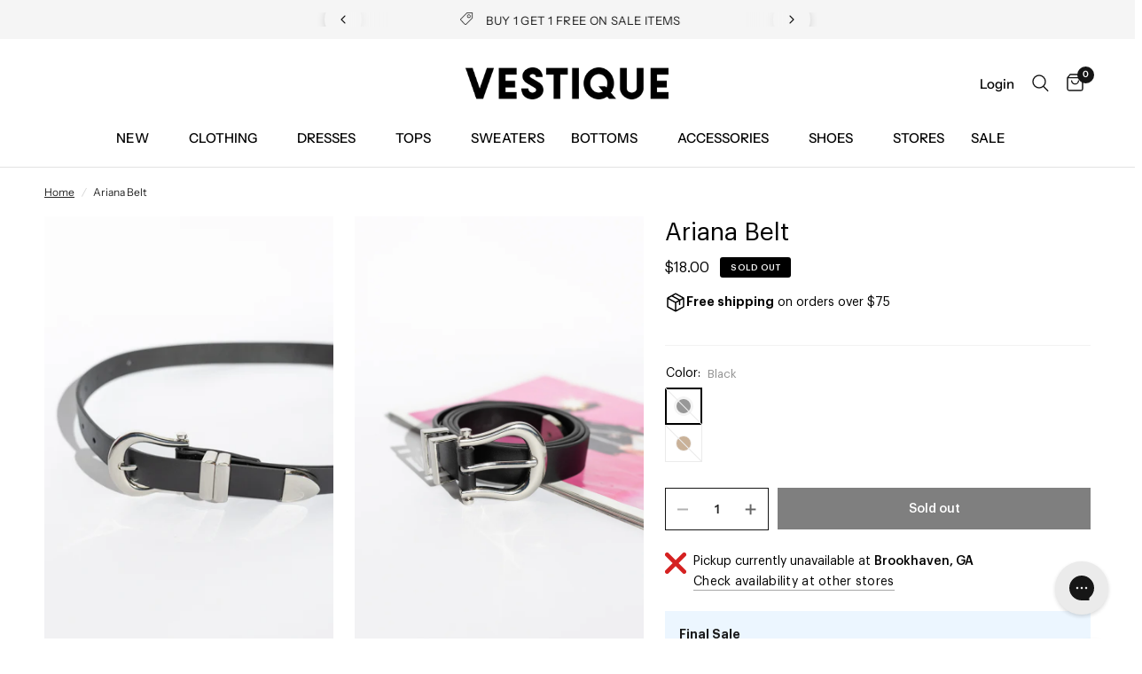

--- FILE ---
content_type: text/html; charset=utf-8
request_url: https://vestique.com/products/ariana-belt
body_size: 42239
content:
<!doctype html><html class="no-js" lang="en" dir="ltr">
<head>
	<meta charset="utf-8">
	<meta http-equiv="X-UA-Compatible" content="IE=edge,chrome=1">
	<meta name="viewport" content="width=device-width, initial-scale=1, maximum-scale=5, viewport-fit=cover">
	<meta name="theme-color" content="#ffffff">
	<link rel="canonical" href="https://vestique.com/products/ariana-belt">
	<link rel="preconnect" href="https://cdn.shopify.com" crossorigin>
	<link rel="preload" as="style" href="//vestique.com/cdn/shop/t/1171/assets/app.css?v=111660439217894918191769097603">
<link rel="preload" as="style" href="//vestique.com/cdn/shop/t/1171/assets/product.css?v=3804356116178616521769095754">
<link rel="preload" as="image" href="//vestique.com/cdn/shop/files/black-belt-silver-hardware-1_20x_crop_center.jpg?v=1734555424" imagesrcset="//vestique.com/cdn/shop/files/black-belt-silver-hardware-1_375x_crop_center.jpg?v=1734555424 375w,//vestique.com/cdn/shop/files/black-belt-silver-hardware-1_640x_crop_center.jpg?v=1734555424 640w,//vestique.com/cdn/shop/files/black-belt-silver-hardware-1_960x_crop_center.jpg?v=1734555424 960w" imagesizes="auto">



<link href="//vestique.com/cdn/shop/t/1171/assets/vendor.min.js?v=157477036952821991051769095754" as="script" rel="preload">
<link href="//vestique.com/cdn/shop/t/1171/assets/app.js?v=89922908030768573191769095754" as="script" rel="preload">
<link href="//vestique.com/cdn/shop/t/1171/assets/slideshow.js?v=157322648761376970841769095754" as="script" rel="preload">

<script>
window.lazySizesConfig = window.lazySizesConfig || {};
window.lazySizesConfig.expand = 250;
window.lazySizesConfig.loadMode = 1;
window.lazySizesConfig.loadHidden = false;
</script>


	<link rel="icon" type="image/png" href="//vestique.com/cdn/shop/files/V-Black-Transparent.png?crop=center&height=32&v=1710267287&width=32">

	<title>
	Ariana Belt &ndash; Vestique
	</title>

	
	<meta name="description" content="Details Faux leather belt with silver hardware and buckle Western inspired Comes in black or tan body 42 inches long 1 inch wide">
	
<link rel="preconnect" href="https://fonts.shopifycdn.com" crossorigin>

<meta property="og:site_name" content="Vestique">
<meta property="og:url" content="https://vestique.com/products/ariana-belt">
<meta property="og:title" content="Ariana Belt">
<meta property="og:type" content="product">
<meta property="og:description" content="Details Faux leather belt with silver hardware and buckle Western inspired Comes in black or tan body 42 inches long 1 inch wide"><meta property="og:image" content="http://vestique.com/cdn/shop/files/black-belt-silver-hardware-1.jpg?v=1734555424">
  <meta property="og:image:secure_url" content="https://vestique.com/cdn/shop/files/black-belt-silver-hardware-1.jpg?v=1734555424">
  <meta property="og:image:width" content="737">
  <meta property="og:image:height" content="1106"><meta property="og:price:amount" content="18.00">
  <meta property="og:price:currency" content="USD"><meta name="twitter:card" content="summary_large_image">
<meta name="twitter:title" content="Ariana Belt">
<meta name="twitter:description" content="Details Faux leather belt with silver hardware and buckle Western inspired Comes in black or tan body 42 inches long 1 inch wide">


	<link href="//vestique.com/cdn/shop/t/1171/assets/app.css?v=111660439217894918191769097603" rel="stylesheet" type="text/css" media="all" />

	<style data-shopify>
	@font-face {
  font-family: "Instrument Sans";
  font-weight: 400;
  font-style: normal;
  font-display: swap;
  src: url("//vestique.com/cdn/fonts/instrument_sans/instrumentsans_n4.db86542ae5e1596dbdb28c279ae6c2086c4c5bfa.woff2") format("woff2"),
       url("//vestique.com/cdn/fonts/instrument_sans/instrumentsans_n4.510f1b081e58d08c30978f465518799851ef6d8b.woff") format("woff");
}

@font-face {
  font-family: "Instrument Sans";
  font-weight: 500;
  font-style: normal;
  font-display: swap;
  src: url("//vestique.com/cdn/fonts/instrument_sans/instrumentsans_n5.1ce463e1cc056566f977610764d93d4704464858.woff2") format("woff2"),
       url("//vestique.com/cdn/fonts/instrument_sans/instrumentsans_n5.9079eb7bba230c9d8d8d3a7d101aa9d9f40b6d14.woff") format("woff");
}

@font-face {
  font-family: "Instrument Sans";
  font-weight: 600;
  font-style: normal;
  font-display: swap;
  src: url("//vestique.com/cdn/fonts/instrument_sans/instrumentsans_n6.27dc66245013a6f7f317d383a3cc9a0c347fb42d.woff2") format("woff2"),
       url("//vestique.com/cdn/fonts/instrument_sans/instrumentsans_n6.1a71efbeeb140ec495af80aad612ad55e19e6d0e.woff") format("woff");
}

@font-face {
  font-family: "Instrument Sans";
  font-weight: 400;
  font-style: italic;
  font-display: swap;
  src: url("//vestique.com/cdn/fonts/instrument_sans/instrumentsans_i4.028d3c3cd8d085648c808ceb20cd2fd1eb3560e5.woff2") format("woff2"),
       url("//vestique.com/cdn/fonts/instrument_sans/instrumentsans_i4.7e90d82df8dee29a99237cd19cc529d2206706a2.woff") format("woff");
}

@font-face {
  font-family: "Instrument Sans";
  font-weight: 600;
  font-style: italic;
  font-display: swap;
  src: url("//vestique.com/cdn/fonts/instrument_sans/instrumentsans_i6.ba8063f6adfa1e7ffe690cc5efa600a1e0a8ec32.woff2") format("woff2"),
       url("//vestique.com/cdn/fonts/instrument_sans/instrumentsans_i6.a5bb29b76a0bb820ddaa9417675a5d0bafaa8c1f.woff") format("woff");
}


		@font-face {
  font-family: "Instrument Sans";
  font-weight: 700;
  font-style: normal;
  font-display: swap;
  src: url("//vestique.com/cdn/fonts/instrument_sans/instrumentsans_n7.e4ad9032e203f9a0977786c356573ced65a7419a.woff2") format("woff2"),
       url("//vestique.com/cdn/fonts/instrument_sans/instrumentsans_n7.b9e40f166fb7639074ba34738101a9d2990bb41a.woff") format("woff");
}

@font-face {
  font-family: "Instrument Sans";
  font-weight: 400;
  font-style: normal;
  font-display: swap;
  src: url("//vestique.com/cdn/fonts/instrument_sans/instrumentsans_n4.db86542ae5e1596dbdb28c279ae6c2086c4c5bfa.woff2") format("woff2"),
       url("//vestique.com/cdn/fonts/instrument_sans/instrumentsans_n4.510f1b081e58d08c30978f465518799851ef6d8b.woff") format("woff");
}

h1,h2,h3,h4,h5,h6,
	.h1,.h2,.h3,.h4,.h5,.h6,
	.logolink.text-logo,
	.heading-font,
	.h1-xlarge,
	.h1-large,
	.customer-addresses .my-address .address-index {
		font-style: normal;
		font-weight: 700;
		font-family: "Instrument Sans", sans-serif;
	}
	body,
	.body-font,
	.thb-product-detail .product-title {
		font-style: normal;
		font-weight: 400;
		font-family: "Instrument Sans", sans-serif;
	}
	:root {
		--font-body-scale: 1.0;
		--font-body-line-height-scale: 0.8;
		--font-body-letter-spacing: 0.0em;
		--font-announcement-scale: 1.0;
		--font-heading-scale: 1.0;
		--font-heading-line-height-scale: 0.8;
		--font-heading-letter-spacing: 0.0em;
		--font-navigation-scale: 1.0;
		--font-product-title-scale: 1.0;
		--font-product-title-line-height-scale: 1.0;
		--button-letter-spacing: 0.02em;--bg-body: #ffffff;
			--bg-body-rgb: 255,255,255;
			--bg-body-darken: #f7f7f7;
			--payment-terms-background-color: #ffffff;--color-body: #242424;
		  --color-body-rgb: 36,36,36;--color-accent: #242424;
			--color-accent-rgb: 36,36,36;--color-border: #515151;--color-form-border: #dedede;--color-announcement-bar-text: #151515;--color-announcement-bar-bg: #f5f5f5;--color-header-bg: #ffffff;
			--color-header-bg-rgb: 255,255,255;--color-header-text: #242424;
			--color-header-text-rgb: 36,36,36;--color-header-links: #000000;--color-header-links-hover: #747676;--color-header-icons: #151515;--color-header-border: #E2E2E2;--solid-button-background: #000000;--solid-button-label: #ffffff;--outline-button-label: #151515;--color-price: #151515;--color-star: #242424;--color-dots: #242424;--color-inventory-instock: #279A4B;--color-inventory-lowstock: #FB9E5B;--section-spacing-mobile: 20px;--section-spacing-desktop: 30px;--button-border-radius: 2px;--color-badge-text: #ffffff;--color-badge-sold-out: #000000;--color-badge-sale: #000000;--badge-corner-radius: 3px;--color-footer-text: #242424;
			--color-footer-text-rgb: 36,36,36;--color-footer-link: #242424;--color-footer-link-hover: #747676;--color-footer-border: #242424;
			--color-footer-border-rgb: 36,36,36;--color-footer-bg: #f5f5f5;}
</style>


	<script>
		window.theme = window.theme || {};
		theme = {
			settings: {
				money_with_currency_format:"${{amount}}",
				cart_drawer:true,
				product_id: 7200851361853,
			},
			routes: {
				root_url: '/',
				cart_url: '/cart',
				cart_add_url: '/cart/add',
				search_url: '/search',
				cart_change_url: '/cart/change',
				cart_update_url: '/cart/update',
				predictive_search_url: '/search/suggest',
			},
			variantStrings: {
        addToCart: `Add to cart`,
        soldOut: `Sold out`,
        unavailable: `Unavailable`,
      },
			strings: {
				requiresTerms: `You must agree with the terms and conditions of sales to check out`,
			}
		};
	</script>
	
    <script>window.performance && window.performance.mark && window.performance.mark('shopify.content_for_header.start');</script><meta name="google-site-verification" content="tRPqOsdxRBSKP4GaLdw0TSTincKlGiUTh4ut-0xP0nI">
<meta name="google-site-verification" content="OcuFFLJeC2kIrDs-7Hvll-GgXcN_2Sk-Wv6-FOFcWcc">
<meta name="facebook-domain-verification" content="fpffl2g2v8nn2rfx8d97v4zktjugcp">
<meta name="facebook-domain-verification" content="p007kihz5u8e4hcu869g7kdlt2km5v">
<meta id="shopify-digital-wallet" name="shopify-digital-wallet" content="/2037022765/digital_wallets/dialog">
<meta name="shopify-checkout-api-token" content="cf0cb69d0d70c48471a6a7c674faa9a6">
<meta id="in-context-paypal-metadata" data-shop-id="2037022765" data-venmo-supported="false" data-environment="production" data-locale="en_US" data-paypal-v4="true" data-currency="USD">
<link rel="alternate" type="application/json+oembed" href="https://vestique.com/products/ariana-belt.oembed">
<script async="async" src="/checkouts/internal/preloads.js?locale=en-US"></script>
<link rel="preconnect" href="https://shop.app" crossorigin="anonymous">
<script async="async" src="https://shop.app/checkouts/internal/preloads.js?locale=en-US&shop_id=2037022765" crossorigin="anonymous"></script>
<script id="apple-pay-shop-capabilities" type="application/json">{"shopId":2037022765,"countryCode":"US","currencyCode":"USD","merchantCapabilities":["supports3DS"],"merchantId":"gid:\/\/shopify\/Shop\/2037022765","merchantName":"Vestique","requiredBillingContactFields":["postalAddress","email","phone"],"requiredShippingContactFields":["postalAddress","email","phone"],"shippingType":"shipping","supportedNetworks":["visa","masterCard","amex","discover","elo","jcb"],"total":{"type":"pending","label":"Vestique","amount":"1.00"},"shopifyPaymentsEnabled":true,"supportsSubscriptions":true}</script>
<script id="shopify-features" type="application/json">{"accessToken":"cf0cb69d0d70c48471a6a7c674faa9a6","betas":["rich-media-storefront-analytics"],"domain":"vestique.com","predictiveSearch":true,"shopId":2037022765,"locale":"en"}</script>
<script>var Shopify = Shopify || {};
Shopify.shop = "vestiqueboutique.myshopify.com";
Shopify.locale = "en";
Shopify.currency = {"active":"USD","rate":"1.0"};
Shopify.country = "US";
Shopify.theme = {"name":"HP - 1.22 VDay Edit","id":137524576317,"schema_name":"Reformation","schema_version":"1.8.0","theme_store_id":null,"role":"main"};
Shopify.theme.handle = "null";
Shopify.theme.style = {"id":null,"handle":null};
Shopify.cdnHost = "vestique.com/cdn";
Shopify.routes = Shopify.routes || {};
Shopify.routes.root = "/";</script>
<script type="module">!function(o){(o.Shopify=o.Shopify||{}).modules=!0}(window);</script>
<script>!function(o){function n(){var o=[];function n(){o.push(Array.prototype.slice.apply(arguments))}return n.q=o,n}var t=o.Shopify=o.Shopify||{};t.loadFeatures=n(),t.autoloadFeatures=n()}(window);</script>
<script>
  window.ShopifyPay = window.ShopifyPay || {};
  window.ShopifyPay.apiHost = "shop.app\/pay";
  window.ShopifyPay.redirectState = null;
</script>
<script id="shop-js-analytics" type="application/json">{"pageType":"product"}</script>
<script defer="defer" async type="module" src="//vestique.com/cdn/shopifycloud/shop-js/modules/v2/client.init-shop-cart-sync_BT-GjEfc.en.esm.js"></script>
<script defer="defer" async type="module" src="//vestique.com/cdn/shopifycloud/shop-js/modules/v2/chunk.common_D58fp_Oc.esm.js"></script>
<script defer="defer" async type="module" src="//vestique.com/cdn/shopifycloud/shop-js/modules/v2/chunk.modal_xMitdFEc.esm.js"></script>
<script type="module">
  await import("//vestique.com/cdn/shopifycloud/shop-js/modules/v2/client.init-shop-cart-sync_BT-GjEfc.en.esm.js");
await import("//vestique.com/cdn/shopifycloud/shop-js/modules/v2/chunk.common_D58fp_Oc.esm.js");
await import("//vestique.com/cdn/shopifycloud/shop-js/modules/v2/chunk.modal_xMitdFEc.esm.js");

  window.Shopify.SignInWithShop?.initShopCartSync?.({"fedCMEnabled":true,"windoidEnabled":true});

</script>
<script defer="defer" async type="module" src="//vestique.com/cdn/shopifycloud/shop-js/modules/v2/client.payment-terms_Ci9AEqFq.en.esm.js"></script>
<script defer="defer" async type="module" src="//vestique.com/cdn/shopifycloud/shop-js/modules/v2/chunk.common_D58fp_Oc.esm.js"></script>
<script defer="defer" async type="module" src="//vestique.com/cdn/shopifycloud/shop-js/modules/v2/chunk.modal_xMitdFEc.esm.js"></script>
<script type="module">
  await import("//vestique.com/cdn/shopifycloud/shop-js/modules/v2/client.payment-terms_Ci9AEqFq.en.esm.js");
await import("//vestique.com/cdn/shopifycloud/shop-js/modules/v2/chunk.common_D58fp_Oc.esm.js");
await import("//vestique.com/cdn/shopifycloud/shop-js/modules/v2/chunk.modal_xMitdFEc.esm.js");

  
</script>
<script>
  window.Shopify = window.Shopify || {};
  if (!window.Shopify.featureAssets) window.Shopify.featureAssets = {};
  window.Shopify.featureAssets['shop-js'] = {"shop-cart-sync":["modules/v2/client.shop-cart-sync_DZOKe7Ll.en.esm.js","modules/v2/chunk.common_D58fp_Oc.esm.js","modules/v2/chunk.modal_xMitdFEc.esm.js"],"init-fed-cm":["modules/v2/client.init-fed-cm_B6oLuCjv.en.esm.js","modules/v2/chunk.common_D58fp_Oc.esm.js","modules/v2/chunk.modal_xMitdFEc.esm.js"],"shop-cash-offers":["modules/v2/client.shop-cash-offers_D2sdYoxE.en.esm.js","modules/v2/chunk.common_D58fp_Oc.esm.js","modules/v2/chunk.modal_xMitdFEc.esm.js"],"shop-login-button":["modules/v2/client.shop-login-button_QeVjl5Y3.en.esm.js","modules/v2/chunk.common_D58fp_Oc.esm.js","modules/v2/chunk.modal_xMitdFEc.esm.js"],"pay-button":["modules/v2/client.pay-button_DXTOsIq6.en.esm.js","modules/v2/chunk.common_D58fp_Oc.esm.js","modules/v2/chunk.modal_xMitdFEc.esm.js"],"shop-button":["modules/v2/client.shop-button_DQZHx9pm.en.esm.js","modules/v2/chunk.common_D58fp_Oc.esm.js","modules/v2/chunk.modal_xMitdFEc.esm.js"],"avatar":["modules/v2/client.avatar_BTnouDA3.en.esm.js"],"init-windoid":["modules/v2/client.init-windoid_CR1B-cfM.en.esm.js","modules/v2/chunk.common_D58fp_Oc.esm.js","modules/v2/chunk.modal_xMitdFEc.esm.js"],"init-shop-for-new-customer-accounts":["modules/v2/client.init-shop-for-new-customer-accounts_C_vY_xzh.en.esm.js","modules/v2/client.shop-login-button_QeVjl5Y3.en.esm.js","modules/v2/chunk.common_D58fp_Oc.esm.js","modules/v2/chunk.modal_xMitdFEc.esm.js"],"init-shop-email-lookup-coordinator":["modules/v2/client.init-shop-email-lookup-coordinator_BI7n9ZSv.en.esm.js","modules/v2/chunk.common_D58fp_Oc.esm.js","modules/v2/chunk.modal_xMitdFEc.esm.js"],"init-shop-cart-sync":["modules/v2/client.init-shop-cart-sync_BT-GjEfc.en.esm.js","modules/v2/chunk.common_D58fp_Oc.esm.js","modules/v2/chunk.modal_xMitdFEc.esm.js"],"shop-toast-manager":["modules/v2/client.shop-toast-manager_DiYdP3xc.en.esm.js","modules/v2/chunk.common_D58fp_Oc.esm.js","modules/v2/chunk.modal_xMitdFEc.esm.js"],"init-customer-accounts":["modules/v2/client.init-customer-accounts_D9ZNqS-Q.en.esm.js","modules/v2/client.shop-login-button_QeVjl5Y3.en.esm.js","modules/v2/chunk.common_D58fp_Oc.esm.js","modules/v2/chunk.modal_xMitdFEc.esm.js"],"init-customer-accounts-sign-up":["modules/v2/client.init-customer-accounts-sign-up_iGw4briv.en.esm.js","modules/v2/client.shop-login-button_QeVjl5Y3.en.esm.js","modules/v2/chunk.common_D58fp_Oc.esm.js","modules/v2/chunk.modal_xMitdFEc.esm.js"],"shop-follow-button":["modules/v2/client.shop-follow-button_CqMgW2wH.en.esm.js","modules/v2/chunk.common_D58fp_Oc.esm.js","modules/v2/chunk.modal_xMitdFEc.esm.js"],"checkout-modal":["modules/v2/client.checkout-modal_xHeaAweL.en.esm.js","modules/v2/chunk.common_D58fp_Oc.esm.js","modules/v2/chunk.modal_xMitdFEc.esm.js"],"shop-login":["modules/v2/client.shop-login_D91U-Q7h.en.esm.js","modules/v2/chunk.common_D58fp_Oc.esm.js","modules/v2/chunk.modal_xMitdFEc.esm.js"],"lead-capture":["modules/v2/client.lead-capture_BJmE1dJe.en.esm.js","modules/v2/chunk.common_D58fp_Oc.esm.js","modules/v2/chunk.modal_xMitdFEc.esm.js"],"payment-terms":["modules/v2/client.payment-terms_Ci9AEqFq.en.esm.js","modules/v2/chunk.common_D58fp_Oc.esm.js","modules/v2/chunk.modal_xMitdFEc.esm.js"]};
</script>
<script>(function() {
  var isLoaded = false;
  function asyncLoad() {
    if (isLoaded) return;
    isLoaded = true;
    var urls = ["https:\/\/static.klaviyo.com\/onsite\/js\/klaviyo.js?company_id=MXMt2L\u0026shop=vestiqueboutique.myshopify.com","https:\/\/static.klaviyo.com\/onsite\/js\/klaviyo.js?company_id=MXMt2L\u0026shop=vestiqueboutique.myshopify.com","https:\/\/r6pfd1ma.vestique.com\/assets\/shopify.js?rb_init_key=dmVzdGlxdWV8dmlld3xwdXJjaGFzZXxzaWdudXB8bG9naW4=\u0026shop=vestiqueboutique.myshopify.com","https:\/\/config.gorgias.chat\/bundle-loader\/01GYCBYCWHDCXYM2S0AKT1HY1T?source=shopify1click\u0026shop=vestiqueboutique.myshopify.com","https:\/\/shopify.shopthelook.app\/shopthelook.js?shop=vestiqueboutique.myshopify.com","https:\/\/shopify-extension.getredo.com\/main.js?widget_id=xu72725fga0qtis\u0026shop=vestiqueboutique.myshopify.com","https:\/\/static.shareasale.com\/json\/shopify\/shareasale-tracking.js?sasmid=71078\u0026ssmtid=85813\u0026shop=vestiqueboutique.myshopify.com","https:\/\/cdn.attn.tv\/vestique\/dtag.js?shop=vestiqueboutique.myshopify.com","https:\/\/cdn.9gtb.com\/loader.js?g_cvt_id=5cc5c63a-d1f4-4f69-a93d-98cae64152db\u0026shop=vestiqueboutique.myshopify.com","\/\/backinstock.useamp.com\/widget\/17277_1767154460.js?category=bis\u0026v=6\u0026shop=vestiqueboutique.myshopify.com"];
    for (var i = 0; i < urls.length; i++) {
      var s = document.createElement('script');
      s.type = 'text/javascript';
      s.async = true;
      s.src = urls[i];
      var x = document.getElementsByTagName('script')[0];
      x.parentNode.insertBefore(s, x);
    }
  };
  if(window.attachEvent) {
    window.attachEvent('onload', asyncLoad);
  } else {
    window.addEventListener('load', asyncLoad, false);
  }
})();</script>
<script id="__st">var __st={"a":2037022765,"offset":-18000,"reqid":"c3431028-ed0c-457e-a423-c3e1e0792c69-1769289455","pageurl":"vestique.com\/products\/ariana-belt","u":"4f0ee5eb92cc","p":"product","rtyp":"product","rid":7200851361853};</script>
<script>window.ShopifyPaypalV4VisibilityTracking = true;</script>
<script id="captcha-bootstrap">!function(){'use strict';const t='contact',e='account',n='new_comment',o=[[t,t],['blogs',n],['comments',n],[t,'customer']],c=[[e,'customer_login'],[e,'guest_login'],[e,'recover_customer_password'],[e,'create_customer']],r=t=>t.map((([t,e])=>`form[action*='/${t}']:not([data-nocaptcha='true']) input[name='form_type'][value='${e}']`)).join(','),a=t=>()=>t?[...document.querySelectorAll(t)].map((t=>t.form)):[];function s(){const t=[...o],e=r(t);return a(e)}const i='password',u='form_key',d=['recaptcha-v3-token','g-recaptcha-response','h-captcha-response',i],f=()=>{try{return window.sessionStorage}catch{return}},m='__shopify_v',_=t=>t.elements[u];function p(t,e,n=!1){try{const o=window.sessionStorage,c=JSON.parse(o.getItem(e)),{data:r}=function(t){const{data:e,action:n}=t;return t[m]||n?{data:e,action:n}:{data:t,action:n}}(c);for(const[e,n]of Object.entries(r))t.elements[e]&&(t.elements[e].value=n);n&&o.removeItem(e)}catch(o){console.error('form repopulation failed',{error:o})}}const l='form_type',E='cptcha';function T(t){t.dataset[E]=!0}const w=window,h=w.document,L='Shopify',v='ce_forms',y='captcha';let A=!1;((t,e)=>{const n=(g='f06e6c50-85a8-45c8-87d0-21a2b65856fe',I='https://cdn.shopify.com/shopifycloud/storefront-forms-hcaptcha/ce_storefront_forms_captcha_hcaptcha.v1.5.2.iife.js',D={infoText:'Protected by hCaptcha',privacyText:'Privacy',termsText:'Terms'},(t,e,n)=>{const o=w[L][v],c=o.bindForm;if(c)return c(t,g,e,D).then(n);var r;o.q.push([[t,g,e,D],n]),r=I,A||(h.body.append(Object.assign(h.createElement('script'),{id:'captcha-provider',async:!0,src:r})),A=!0)});var g,I,D;w[L]=w[L]||{},w[L][v]=w[L][v]||{},w[L][v].q=[],w[L][y]=w[L][y]||{},w[L][y].protect=function(t,e){n(t,void 0,e),T(t)},Object.freeze(w[L][y]),function(t,e,n,w,h,L){const[v,y,A,g]=function(t,e,n){const i=e?o:[],u=t?c:[],d=[...i,...u],f=r(d),m=r(i),_=r(d.filter((([t,e])=>n.includes(e))));return[a(f),a(m),a(_),s()]}(w,h,L),I=t=>{const e=t.target;return e instanceof HTMLFormElement?e:e&&e.form},D=t=>v().includes(t);t.addEventListener('submit',(t=>{const e=I(t);if(!e)return;const n=D(e)&&!e.dataset.hcaptchaBound&&!e.dataset.recaptchaBound,o=_(e),c=g().includes(e)&&(!o||!o.value);(n||c)&&t.preventDefault(),c&&!n&&(function(t){try{if(!f())return;!function(t){const e=f();if(!e)return;const n=_(t);if(!n)return;const o=n.value;o&&e.removeItem(o)}(t);const e=Array.from(Array(32),(()=>Math.random().toString(36)[2])).join('');!function(t,e){_(t)||t.append(Object.assign(document.createElement('input'),{type:'hidden',name:u})),t.elements[u].value=e}(t,e),function(t,e){const n=f();if(!n)return;const o=[...t.querySelectorAll(`input[type='${i}']`)].map((({name:t})=>t)),c=[...d,...o],r={};for(const[a,s]of new FormData(t).entries())c.includes(a)||(r[a]=s);n.setItem(e,JSON.stringify({[m]:1,action:t.action,data:r}))}(t,e)}catch(e){console.error('failed to persist form',e)}}(e),e.submit())}));const S=(t,e)=>{t&&!t.dataset[E]&&(n(t,e.some((e=>e===t))),T(t))};for(const o of['focusin','change'])t.addEventListener(o,(t=>{const e=I(t);D(e)&&S(e,y())}));const B=e.get('form_key'),M=e.get(l),P=B&&M;t.addEventListener('DOMContentLoaded',(()=>{const t=y();if(P)for(const e of t)e.elements[l].value===M&&p(e,B);[...new Set([...A(),...v().filter((t=>'true'===t.dataset.shopifyCaptcha))])].forEach((e=>S(e,t)))}))}(h,new URLSearchParams(w.location.search),n,t,e,['guest_login'])})(!0,!0)}();</script>
<script integrity="sha256-4kQ18oKyAcykRKYeNunJcIwy7WH5gtpwJnB7kiuLZ1E=" data-source-attribution="shopify.loadfeatures" defer="defer" src="//vestique.com/cdn/shopifycloud/storefront/assets/storefront/load_feature-a0a9edcb.js" crossorigin="anonymous"></script>
<script crossorigin="anonymous" defer="defer" src="//vestique.com/cdn/shopifycloud/storefront/assets/shopify_pay/storefront-65b4c6d7.js?v=20250812"></script>
<script data-source-attribution="shopify.dynamic_checkout.dynamic.init">var Shopify=Shopify||{};Shopify.PaymentButton=Shopify.PaymentButton||{isStorefrontPortableWallets:!0,init:function(){window.Shopify.PaymentButton.init=function(){};var t=document.createElement("script");t.src="https://vestique.com/cdn/shopifycloud/portable-wallets/latest/portable-wallets.en.js",t.type="module",document.head.appendChild(t)}};
</script>
<script data-source-attribution="shopify.dynamic_checkout.buyer_consent">
  function portableWalletsHideBuyerConsent(e){var t=document.getElementById("shopify-buyer-consent"),n=document.getElementById("shopify-subscription-policy-button");t&&n&&(t.classList.add("hidden"),t.setAttribute("aria-hidden","true"),n.removeEventListener("click",e))}function portableWalletsShowBuyerConsent(e){var t=document.getElementById("shopify-buyer-consent"),n=document.getElementById("shopify-subscription-policy-button");t&&n&&(t.classList.remove("hidden"),t.removeAttribute("aria-hidden"),n.addEventListener("click",e))}window.Shopify?.PaymentButton&&(window.Shopify.PaymentButton.hideBuyerConsent=portableWalletsHideBuyerConsent,window.Shopify.PaymentButton.showBuyerConsent=portableWalletsShowBuyerConsent);
</script>
<script>
  function portableWalletsCleanup(e){e&&e.src&&console.error("Failed to load portable wallets script "+e.src);var t=document.querySelectorAll("shopify-accelerated-checkout .shopify-payment-button__skeleton, shopify-accelerated-checkout-cart .wallet-cart-button__skeleton"),e=document.getElementById("shopify-buyer-consent");for(let e=0;e<t.length;e++)t[e].remove();e&&e.remove()}function portableWalletsNotLoadedAsModule(e){e instanceof ErrorEvent&&"string"==typeof e.message&&e.message.includes("import.meta")&&"string"==typeof e.filename&&e.filename.includes("portable-wallets")&&(window.removeEventListener("error",portableWalletsNotLoadedAsModule),window.Shopify.PaymentButton.failedToLoad=e,"loading"===document.readyState?document.addEventListener("DOMContentLoaded",window.Shopify.PaymentButton.init):window.Shopify.PaymentButton.init())}window.addEventListener("error",portableWalletsNotLoadedAsModule);
</script>

<script type="module" src="https://vestique.com/cdn/shopifycloud/portable-wallets/latest/portable-wallets.en.js" onError="portableWalletsCleanup(this)" crossorigin="anonymous"></script>
<script nomodule>
  document.addEventListener("DOMContentLoaded", portableWalletsCleanup);
</script>

<link id="shopify-accelerated-checkout-styles" rel="stylesheet" media="screen" href="https://vestique.com/cdn/shopifycloud/portable-wallets/latest/accelerated-checkout-backwards-compat.css" crossorigin="anonymous">
<style id="shopify-accelerated-checkout-cart">
        #shopify-buyer-consent {
  margin-top: 1em;
  display: inline-block;
  width: 100%;
}

#shopify-buyer-consent.hidden {
  display: none;
}

#shopify-subscription-policy-button {
  background: none;
  border: none;
  padding: 0;
  text-decoration: underline;
  font-size: inherit;
  cursor: pointer;
}

#shopify-subscription-policy-button::before {
  box-shadow: none;
}

      </style>

<script>window.performance && window.performance.mark && window.performance.mark('shopify.content_for_header.end');</script> <!-- Header hook for plugins -->

	<script>document.documentElement.className = document.documentElement.className.replace('no-js', 'js');</script>
	<link rel="stylesheet" href="//vestique.com/cdn/shop/t/1171/assets/custom.css?v=25510244907895147111769095754" media="print" onload="this.media='all'">
<!-- BEGIN app block: shopify://apps/triplewhale/blocks/triple_pixel_snippet/483d496b-3f1a-4609-aea7-8eee3b6b7a2a --><link rel='preconnect dns-prefetch' href='https://api.config-security.com/' crossorigin />
<link rel='preconnect dns-prefetch' href='https://conf.config-security.com/' crossorigin />
<script>
/* >> TriplePixel :: start*/
window.TriplePixelData={TripleName:"vestiqueboutique.myshopify.com",ver:"2.16",plat:"SHOPIFY",isHeadless:false,src:'SHOPIFY_EXT',product:{id:"7200851361853",name:`Ariana Belt`,price:"18.00",variant:"40991272828989"},search:"",collection:"",cart:"",template:"product",curr:"USD" || "USD"},function(W,H,A,L,E,_,B,N){function O(U,T,P,H,R){void 0===R&&(R=!1),H=new XMLHttpRequest,P?(H.open("POST",U,!0),H.setRequestHeader("Content-Type","text/plain")):H.open("GET",U,!0),H.send(JSON.stringify(P||{})),H.onreadystatechange=function(){4===H.readyState&&200===H.status?(R=H.responseText,U.includes("/first")?eval(R):P||(N[B]=R)):(299<H.status||H.status<200)&&T&&!R&&(R=!0,O(U,T-1,P))}}if(N=window,!N[H+"sn"]){N[H+"sn"]=1,L=function(){return Date.now().toString(36)+"_"+Math.random().toString(36)};try{A.setItem(H,1+(0|A.getItem(H)||0)),(E=JSON.parse(A.getItem(H+"U")||"[]")).push({u:location.href,r:document.referrer,t:Date.now(),id:L()}),A.setItem(H+"U",JSON.stringify(E))}catch(e){}var i,m,p;A.getItem('"!nC`')||(_=A,A=N,A[H]||(E=A[H]=function(t,e,i){return void 0===i&&(i=[]),"State"==t?E.s:(W=L(),(E._q=E._q||[]).push([W,t,e].concat(i)),W)},E.s="Installed",E._q=[],E.ch=W,B="configSecurityConfModel",N[B]=1,O("https://conf.config-security.com/model",5),i=L(),m=A[atob("c2NyZWVu")],_.setItem("di_pmt_wt",i),p={id:i,action:"profile",avatar:_.getItem("auth-security_rand_salt_"),time:m[atob("d2lkdGg=")]+":"+m[atob("aGVpZ2h0")],host:A.TriplePixelData.TripleName,plat:A.TriplePixelData.plat,url:window.location.href.slice(0,500),ref:document.referrer,ver:A.TriplePixelData.ver},O("https://api.config-security.com/event",5,p),O("https://api.config-security.com/first?host=".concat(p.host,"&plat=").concat(p.plat),5)))}}("","TriplePixel",localStorage);
/* << TriplePixel :: end*/
</script>



<!-- END app block --><!-- BEGIN app block: shopify://apps/attentive/blocks/attn-tag/8df62c72-8fe4-407e-a5b3-72132be30a0d --><script type="text/javascript" src="https://erpkk.vestique.com/providers/atLabel/load" onerror=" var fallbackScript = document.createElement('script'); fallbackScript.src = 'https://cdn.attn.tv/vestique/dtag.js'; document.head.appendChild(fallbackScript);" data-source="loaded?source=app-embed" defer="defer"></script>


<!-- END app block --><script src="https://cdn.shopify.com/extensions/019bec76-bf04-75b3-9131-34827afe520d/smile-io-275/assets/smile-loader.js" type="text/javascript" defer="defer"></script>
<link href="https://monorail-edge.shopifysvc.com" rel="dns-prefetch">
<script>(function(){if ("sendBeacon" in navigator && "performance" in window) {try {var session_token_from_headers = performance.getEntriesByType('navigation')[0].serverTiming.find(x => x.name == '_s').description;} catch {var session_token_from_headers = undefined;}var session_cookie_matches = document.cookie.match(/_shopify_s=([^;]*)/);var session_token_from_cookie = session_cookie_matches && session_cookie_matches.length === 2 ? session_cookie_matches[1] : "";var session_token = session_token_from_headers || session_token_from_cookie || "";function handle_abandonment_event(e) {var entries = performance.getEntries().filter(function(entry) {return /monorail-edge.shopifysvc.com/.test(entry.name);});if (!window.abandonment_tracked && entries.length === 0) {window.abandonment_tracked = true;var currentMs = Date.now();var navigation_start = performance.timing.navigationStart;var payload = {shop_id: 2037022765,url: window.location.href,navigation_start,duration: currentMs - navigation_start,session_token,page_type: "product"};window.navigator.sendBeacon("https://monorail-edge.shopifysvc.com/v1/produce", JSON.stringify({schema_id: "online_store_buyer_site_abandonment/1.1",payload: payload,metadata: {event_created_at_ms: currentMs,event_sent_at_ms: currentMs}}));}}window.addEventListener('pagehide', handle_abandonment_event);}}());</script>
<script id="web-pixels-manager-setup">(function e(e,d,r,n,o){if(void 0===o&&(o={}),!Boolean(null===(a=null===(i=window.Shopify)||void 0===i?void 0:i.analytics)||void 0===a?void 0:a.replayQueue)){var i,a;window.Shopify=window.Shopify||{};var t=window.Shopify;t.analytics=t.analytics||{};var s=t.analytics;s.replayQueue=[],s.publish=function(e,d,r){return s.replayQueue.push([e,d,r]),!0};try{self.performance.mark("wpm:start")}catch(e){}var l=function(){var e={modern:/Edge?\/(1{2}[4-9]|1[2-9]\d|[2-9]\d{2}|\d{4,})\.\d+(\.\d+|)|Firefox\/(1{2}[4-9]|1[2-9]\d|[2-9]\d{2}|\d{4,})\.\d+(\.\d+|)|Chrom(ium|e)\/(9{2}|\d{3,})\.\d+(\.\d+|)|(Maci|X1{2}).+ Version\/(15\.\d+|(1[6-9]|[2-9]\d|\d{3,})\.\d+)([,.]\d+|)( \(\w+\)|)( Mobile\/\w+|) Safari\/|Chrome.+OPR\/(9{2}|\d{3,})\.\d+\.\d+|(CPU[ +]OS|iPhone[ +]OS|CPU[ +]iPhone|CPU IPhone OS|CPU iPad OS)[ +]+(15[._]\d+|(1[6-9]|[2-9]\d|\d{3,})[._]\d+)([._]\d+|)|Android:?[ /-](13[3-9]|1[4-9]\d|[2-9]\d{2}|\d{4,})(\.\d+|)(\.\d+|)|Android.+Firefox\/(13[5-9]|1[4-9]\d|[2-9]\d{2}|\d{4,})\.\d+(\.\d+|)|Android.+Chrom(ium|e)\/(13[3-9]|1[4-9]\d|[2-9]\d{2}|\d{4,})\.\d+(\.\d+|)|SamsungBrowser\/([2-9]\d|\d{3,})\.\d+/,legacy:/Edge?\/(1[6-9]|[2-9]\d|\d{3,})\.\d+(\.\d+|)|Firefox\/(5[4-9]|[6-9]\d|\d{3,})\.\d+(\.\d+|)|Chrom(ium|e)\/(5[1-9]|[6-9]\d|\d{3,})\.\d+(\.\d+|)([\d.]+$|.*Safari\/(?![\d.]+ Edge\/[\d.]+$))|(Maci|X1{2}).+ Version\/(10\.\d+|(1[1-9]|[2-9]\d|\d{3,})\.\d+)([,.]\d+|)( \(\w+\)|)( Mobile\/\w+|) Safari\/|Chrome.+OPR\/(3[89]|[4-9]\d|\d{3,})\.\d+\.\d+|(CPU[ +]OS|iPhone[ +]OS|CPU[ +]iPhone|CPU IPhone OS|CPU iPad OS)[ +]+(10[._]\d+|(1[1-9]|[2-9]\d|\d{3,})[._]\d+)([._]\d+|)|Android:?[ /-](13[3-9]|1[4-9]\d|[2-9]\d{2}|\d{4,})(\.\d+|)(\.\d+|)|Mobile Safari.+OPR\/([89]\d|\d{3,})\.\d+\.\d+|Android.+Firefox\/(13[5-9]|1[4-9]\d|[2-9]\d{2}|\d{4,})\.\d+(\.\d+|)|Android.+Chrom(ium|e)\/(13[3-9]|1[4-9]\d|[2-9]\d{2}|\d{4,})\.\d+(\.\d+|)|Android.+(UC? ?Browser|UCWEB|U3)[ /]?(15\.([5-9]|\d{2,})|(1[6-9]|[2-9]\d|\d{3,})\.\d+)\.\d+|SamsungBrowser\/(5\.\d+|([6-9]|\d{2,})\.\d+)|Android.+MQ{2}Browser\/(14(\.(9|\d{2,})|)|(1[5-9]|[2-9]\d|\d{3,})(\.\d+|))(\.\d+|)|K[Aa][Ii]OS\/(3\.\d+|([4-9]|\d{2,})\.\d+)(\.\d+|)/},d=e.modern,r=e.legacy,n=navigator.userAgent;return n.match(d)?"modern":n.match(r)?"legacy":"unknown"}(),u="modern"===l?"modern":"legacy",c=(null!=n?n:{modern:"",legacy:""})[u],f=function(e){return[e.baseUrl,"/wpm","/b",e.hashVersion,"modern"===e.buildTarget?"m":"l",".js"].join("")}({baseUrl:d,hashVersion:r,buildTarget:u}),m=function(e){var d=e.version,r=e.bundleTarget,n=e.surface,o=e.pageUrl,i=e.monorailEndpoint;return{emit:function(e){var a=e.status,t=e.errorMsg,s=(new Date).getTime(),l=JSON.stringify({metadata:{event_sent_at_ms:s},events:[{schema_id:"web_pixels_manager_load/3.1",payload:{version:d,bundle_target:r,page_url:o,status:a,surface:n,error_msg:t},metadata:{event_created_at_ms:s}}]});if(!i)return console&&console.warn&&console.warn("[Web Pixels Manager] No Monorail endpoint provided, skipping logging."),!1;try{return self.navigator.sendBeacon.bind(self.navigator)(i,l)}catch(e){}var u=new XMLHttpRequest;try{return u.open("POST",i,!0),u.setRequestHeader("Content-Type","text/plain"),u.send(l),!0}catch(e){return console&&console.warn&&console.warn("[Web Pixels Manager] Got an unhandled error while logging to Monorail."),!1}}}}({version:r,bundleTarget:l,surface:e.surface,pageUrl:self.location.href,monorailEndpoint:e.monorailEndpoint});try{o.browserTarget=l,function(e){var d=e.src,r=e.async,n=void 0===r||r,o=e.onload,i=e.onerror,a=e.sri,t=e.scriptDataAttributes,s=void 0===t?{}:t,l=document.createElement("script"),u=document.querySelector("head"),c=document.querySelector("body");if(l.async=n,l.src=d,a&&(l.integrity=a,l.crossOrigin="anonymous"),s)for(var f in s)if(Object.prototype.hasOwnProperty.call(s,f))try{l.dataset[f]=s[f]}catch(e){}if(o&&l.addEventListener("load",o),i&&l.addEventListener("error",i),u)u.appendChild(l);else{if(!c)throw new Error("Did not find a head or body element to append the script");c.appendChild(l)}}({src:f,async:!0,onload:function(){if(!function(){var e,d;return Boolean(null===(d=null===(e=window.Shopify)||void 0===e?void 0:e.analytics)||void 0===d?void 0:d.initialized)}()){var d=window.webPixelsManager.init(e)||void 0;if(d){var r=window.Shopify.analytics;r.replayQueue.forEach((function(e){var r=e[0],n=e[1],o=e[2];d.publishCustomEvent(r,n,o)})),r.replayQueue=[],r.publish=d.publishCustomEvent,r.visitor=d.visitor,r.initialized=!0}}},onerror:function(){return m.emit({status:"failed",errorMsg:"".concat(f," has failed to load")})},sri:function(e){var d=/^sha384-[A-Za-z0-9+/=]+$/;return"string"==typeof e&&d.test(e)}(c)?c:"",scriptDataAttributes:o}),m.emit({status:"loading"})}catch(e){m.emit({status:"failed",errorMsg:(null==e?void 0:e.message)||"Unknown error"})}}})({shopId: 2037022765,storefrontBaseUrl: "https://vestique.com",extensionsBaseUrl: "https://extensions.shopifycdn.com/cdn/shopifycloud/web-pixels-manager",monorailEndpoint: "https://monorail-edge.shopifysvc.com/unstable/produce_batch",surface: "storefront-renderer",enabledBetaFlags: ["2dca8a86"],webPixelsConfigList: [{"id":"875233341","configuration":"{\"widgetId\":\"xu72725fga0qtis\",\"baseRequestUrl\":\"https:\\\/\\\/shopify-server.getredo.com\\\/widgets\",\"splitEnabled\":\"false\",\"customerAccountsEnabled\":\"true\",\"conciergeSplitEnabled\":\"false\",\"marketingEnabled\":\"false\",\"expandedWarrantyEnabled\":\"false\",\"storefrontSalesAIEnabled\":\"false\",\"conversionEnabled\":\"false\"}","eventPayloadVersion":"v1","runtimeContext":"STRICT","scriptVersion":"e718e653983918a06ec4f4d49f6685f2","type":"APP","apiClientId":3426665,"privacyPurposes":["ANALYTICS","MARKETING"],"capabilities":["advanced_dom_events"],"dataSharingAdjustments":{"protectedCustomerApprovalScopes":["read_customer_address","read_customer_email","read_customer_name","read_customer_personal_data","read_customer_phone"]}},{"id":"846823485","configuration":"{\"env\":\"prod\"}","eventPayloadVersion":"v1","runtimeContext":"LAX","scriptVersion":"3dbd78f0aeeb2c473821a9db9e2dd54a","type":"APP","apiClientId":3977633,"privacyPurposes":["ANALYTICS","MARKETING"],"dataSharingAdjustments":{"protectedCustomerApprovalScopes":["read_customer_address","read_customer_email","read_customer_name","read_customer_personal_data","read_customer_phone"]}},{"id":"517505085","configuration":"{\"masterTagID\":\"85813\",\"merchantID\":\"71078\",\"appPath\":\"https:\/\/daedalus.shareasale.com\",\"storeID\":\"NaN\",\"xTypeMode\":\"NaN\",\"xTypeValue\":\"NaN\",\"channelDedup\":\"NaN\"}","eventPayloadVersion":"v1","runtimeContext":"STRICT","scriptVersion":"f300cca684872f2df140f714437af558","type":"APP","apiClientId":4929191,"privacyPurposes":["ANALYTICS","MARKETING"],"dataSharingAdjustments":{"protectedCustomerApprovalScopes":["read_customer_personal_data"]}},{"id":"355958845","configuration":"{\"pixelCode\":\"C5RBS644L0UC80DEP87G\"}","eventPayloadVersion":"v1","runtimeContext":"STRICT","scriptVersion":"22e92c2ad45662f435e4801458fb78cc","type":"APP","apiClientId":4383523,"privacyPurposes":["ANALYTICS","MARKETING","SALE_OF_DATA"],"dataSharingAdjustments":{"protectedCustomerApprovalScopes":["read_customer_address","read_customer_email","read_customer_name","read_customer_personal_data","read_customer_phone"]}},{"id":"320176189","configuration":"{\"config\":\"{\\\"google_tag_ids\\\":[\\\"G-WKX8TF2TDF\\\",\\\"AW-990359164\\\",\\\"GT-KDZR5W3\\\"],\\\"target_country\\\":\\\"US\\\",\\\"gtag_events\\\":[{\\\"type\\\":\\\"begin_checkout\\\",\\\"action_label\\\":[\\\"G-WKX8TF2TDF\\\",\\\"AW-990359164\\\/NUYHCMXdoJMYEPzcntgD\\\"]},{\\\"type\\\":\\\"search\\\",\\\"action_label\\\":[\\\"G-WKX8TF2TDF\\\",\\\"AW-990359164\\\/ncD5CL_doJMYEPzcntgD\\\"]},{\\\"type\\\":\\\"view_item\\\",\\\"action_label\\\":[\\\"G-WKX8TF2TDF\\\",\\\"AW-990359164\\\/QWibCLzdoJMYEPzcntgD\\\",\\\"MC-XNXNKG36Q5\\\"]},{\\\"type\\\":\\\"purchase\\\",\\\"action_label\\\":[\\\"G-WKX8TF2TDF\\\",\\\"AW-990359164\\\/eADECL7coJMYEPzcntgD\\\",\\\"MC-XNXNKG36Q5\\\",\\\"AW-990359164\\\/GRGoCO3evPgCEPzcntgD\\\"]},{\\\"type\\\":\\\"page_view\\\",\\\"action_label\\\":[\\\"G-WKX8TF2TDF\\\",\\\"AW-990359164\\\/gCgrCLndoJMYEPzcntgD\\\",\\\"MC-XNXNKG36Q5\\\"]},{\\\"type\\\":\\\"add_payment_info\\\",\\\"action_label\\\":[\\\"G-WKX8TF2TDF\\\",\\\"AW-990359164\\\/gp9sCMjdoJMYEPzcntgD\\\"]},{\\\"type\\\":\\\"add_to_cart\\\",\\\"action_label\\\":[\\\"G-WKX8TF2TDF\\\",\\\"AW-990359164\\\/C8PWCMLdoJMYEPzcntgD\\\"]}],\\\"enable_monitoring_mode\\\":false}\"}","eventPayloadVersion":"v1","runtimeContext":"OPEN","scriptVersion":"b2a88bafab3e21179ed38636efcd8a93","type":"APP","apiClientId":1780363,"privacyPurposes":[],"dataSharingAdjustments":{"protectedCustomerApprovalScopes":["read_customer_address","read_customer_email","read_customer_name","read_customer_personal_data","read_customer_phone"]}},{"id":"137920573","configuration":"{\"pixel_id\":\"1646071462197066\",\"pixel_type\":\"facebook_pixel\",\"metaapp_system_user_token\":\"-\"}","eventPayloadVersion":"v1","runtimeContext":"OPEN","scriptVersion":"ca16bc87fe92b6042fbaa3acc2fbdaa6","type":"APP","apiClientId":2329312,"privacyPurposes":["ANALYTICS","MARKETING","SALE_OF_DATA"],"dataSharingAdjustments":{"protectedCustomerApprovalScopes":["read_customer_address","read_customer_email","read_customer_name","read_customer_personal_data","read_customer_phone"]}},{"id":"70025277","configuration":"{\"tagID\":\"2620262461911\"}","eventPayloadVersion":"v1","runtimeContext":"STRICT","scriptVersion":"18031546ee651571ed29edbe71a3550b","type":"APP","apiClientId":3009811,"privacyPurposes":["ANALYTICS","MARKETING","SALE_OF_DATA"],"dataSharingAdjustments":{"protectedCustomerApprovalScopes":["read_customer_address","read_customer_email","read_customer_name","read_customer_personal_data","read_customer_phone"]}},{"id":"8257597","configuration":"{\"myshopifyDomain\":\"vestiqueboutique.myshopify.com\"}","eventPayloadVersion":"v1","runtimeContext":"STRICT","scriptVersion":"23b97d18e2aa74363140dc29c9284e87","type":"APP","apiClientId":2775569,"privacyPurposes":["ANALYTICS","MARKETING","SALE_OF_DATA"],"dataSharingAdjustments":{"protectedCustomerApprovalScopes":["read_customer_address","read_customer_email","read_customer_name","read_customer_phone","read_customer_personal_data"]}},{"id":"shopify-app-pixel","configuration":"{}","eventPayloadVersion":"v1","runtimeContext":"STRICT","scriptVersion":"0450","apiClientId":"shopify-pixel","type":"APP","privacyPurposes":["ANALYTICS","MARKETING"]},{"id":"shopify-custom-pixel","eventPayloadVersion":"v1","runtimeContext":"LAX","scriptVersion":"0450","apiClientId":"shopify-pixel","type":"CUSTOM","privacyPurposes":["ANALYTICS","MARKETING"]}],isMerchantRequest: false,initData: {"shop":{"name":"Vestique","paymentSettings":{"currencyCode":"USD"},"myshopifyDomain":"vestiqueboutique.myshopify.com","countryCode":"US","storefrontUrl":"https:\/\/vestique.com"},"customer":null,"cart":null,"checkout":null,"productVariants":[{"price":{"amount":18.0,"currencyCode":"USD"},"product":{"title":"Ariana Belt","vendor":"VEST062","id":"7200851361853","untranslatedTitle":"Ariana Belt","url":"\/products\/ariana-belt","type":"Accessories"},"id":"40991272828989","image":{"src":"\/\/vestique.com\/cdn\/shop\/files\/black-belt-silver-hardware-1.jpg?v=1734555424"},"sku":"MML8854BK","title":"Black","untranslatedTitle":"Black"},{"price":{"amount":18.0,"currencyCode":"USD"},"product":{"title":"Ariana Belt","vendor":"VEST062","id":"7200851361853","untranslatedTitle":"Ariana Belt","url":"\/products\/ariana-belt","type":"Accessories"},"id":"41480617787453","image":{"src":"\/\/vestique.com\/cdn\/shop\/files\/brown-belt-1_5dc60a68-b40d-4246-ab53-11a11cf0a1f9.jpg?v=1734555424"},"sku":"MML8854IV","title":"Brown","untranslatedTitle":"Brown"}],"purchasingCompany":null},},"https://vestique.com/cdn","fcfee988w5aeb613cpc8e4bc33m6693e112",{"modern":"","legacy":""},{"shopId":"2037022765","storefrontBaseUrl":"https:\/\/vestique.com","extensionBaseUrl":"https:\/\/extensions.shopifycdn.com\/cdn\/shopifycloud\/web-pixels-manager","surface":"storefront-renderer","enabledBetaFlags":"[\"2dca8a86\"]","isMerchantRequest":"false","hashVersion":"fcfee988w5aeb613cpc8e4bc33m6693e112","publish":"custom","events":"[[\"page_viewed\",{}],[\"product_viewed\",{\"productVariant\":{\"price\":{\"amount\":18.0,\"currencyCode\":\"USD\"},\"product\":{\"title\":\"Ariana Belt\",\"vendor\":\"VEST062\",\"id\":\"7200851361853\",\"untranslatedTitle\":\"Ariana Belt\",\"url\":\"\/products\/ariana-belt\",\"type\":\"Accessories\"},\"id\":\"40991272828989\",\"image\":{\"src\":\"\/\/vestique.com\/cdn\/shop\/files\/black-belt-silver-hardware-1.jpg?v=1734555424\"},\"sku\":\"MML8854BK\",\"title\":\"Black\",\"untranslatedTitle\":\"Black\"}}]]"});</script><script>
  window.ShopifyAnalytics = window.ShopifyAnalytics || {};
  window.ShopifyAnalytics.meta = window.ShopifyAnalytics.meta || {};
  window.ShopifyAnalytics.meta.currency = 'USD';
  var meta = {"product":{"id":7200851361853,"gid":"gid:\/\/shopify\/Product\/7200851361853","vendor":"VEST062","type":"Accessories","handle":"ariana-belt","variants":[{"id":40991272828989,"price":1800,"name":"Ariana Belt - Black","public_title":"Black","sku":"MML8854BK"},{"id":41480617787453,"price":1800,"name":"Ariana Belt - Brown","public_title":"Brown","sku":"MML8854IV"}],"remote":false},"page":{"pageType":"product","resourceType":"product","resourceId":7200851361853,"requestId":"c3431028-ed0c-457e-a423-c3e1e0792c69-1769289455"}};
  for (var attr in meta) {
    window.ShopifyAnalytics.meta[attr] = meta[attr];
  }
</script>
<script class="analytics">
  (function () {
    var customDocumentWrite = function(content) {
      var jquery = null;

      if (window.jQuery) {
        jquery = window.jQuery;
      } else if (window.Checkout && window.Checkout.$) {
        jquery = window.Checkout.$;
      }

      if (jquery) {
        jquery('body').append(content);
      }
    };

    var hasLoggedConversion = function(token) {
      if (token) {
        return document.cookie.indexOf('loggedConversion=' + token) !== -1;
      }
      return false;
    }

    var setCookieIfConversion = function(token) {
      if (token) {
        var twoMonthsFromNow = new Date(Date.now());
        twoMonthsFromNow.setMonth(twoMonthsFromNow.getMonth() + 2);

        document.cookie = 'loggedConversion=' + token + '; expires=' + twoMonthsFromNow;
      }
    }

    var trekkie = window.ShopifyAnalytics.lib = window.trekkie = window.trekkie || [];
    if (trekkie.integrations) {
      return;
    }
    trekkie.methods = [
      'identify',
      'page',
      'ready',
      'track',
      'trackForm',
      'trackLink'
    ];
    trekkie.factory = function(method) {
      return function() {
        var args = Array.prototype.slice.call(arguments);
        args.unshift(method);
        trekkie.push(args);
        return trekkie;
      };
    };
    for (var i = 0; i < trekkie.methods.length; i++) {
      var key = trekkie.methods[i];
      trekkie[key] = trekkie.factory(key);
    }
    trekkie.load = function(config) {
      trekkie.config = config || {};
      trekkie.config.initialDocumentCookie = document.cookie;
      var first = document.getElementsByTagName('script')[0];
      var script = document.createElement('script');
      script.type = 'text/javascript';
      script.onerror = function(e) {
        var scriptFallback = document.createElement('script');
        scriptFallback.type = 'text/javascript';
        scriptFallback.onerror = function(error) {
                var Monorail = {
      produce: function produce(monorailDomain, schemaId, payload) {
        var currentMs = new Date().getTime();
        var event = {
          schema_id: schemaId,
          payload: payload,
          metadata: {
            event_created_at_ms: currentMs,
            event_sent_at_ms: currentMs
          }
        };
        return Monorail.sendRequest("https://" + monorailDomain + "/v1/produce", JSON.stringify(event));
      },
      sendRequest: function sendRequest(endpointUrl, payload) {
        // Try the sendBeacon API
        if (window && window.navigator && typeof window.navigator.sendBeacon === 'function' && typeof window.Blob === 'function' && !Monorail.isIos12()) {
          var blobData = new window.Blob([payload], {
            type: 'text/plain'
          });

          if (window.navigator.sendBeacon(endpointUrl, blobData)) {
            return true;
          } // sendBeacon was not successful

        } // XHR beacon

        var xhr = new XMLHttpRequest();

        try {
          xhr.open('POST', endpointUrl);
          xhr.setRequestHeader('Content-Type', 'text/plain');
          xhr.send(payload);
        } catch (e) {
          console.log(e);
        }

        return false;
      },
      isIos12: function isIos12() {
        return window.navigator.userAgent.lastIndexOf('iPhone; CPU iPhone OS 12_') !== -1 || window.navigator.userAgent.lastIndexOf('iPad; CPU OS 12_') !== -1;
      }
    };
    Monorail.produce('monorail-edge.shopifysvc.com',
      'trekkie_storefront_load_errors/1.1',
      {shop_id: 2037022765,
      theme_id: 137524576317,
      app_name: "storefront",
      context_url: window.location.href,
      source_url: "//vestique.com/cdn/s/trekkie.storefront.8d95595f799fbf7e1d32231b9a28fd43b70c67d3.min.js"});

        };
        scriptFallback.async = true;
        scriptFallback.src = '//vestique.com/cdn/s/trekkie.storefront.8d95595f799fbf7e1d32231b9a28fd43b70c67d3.min.js';
        first.parentNode.insertBefore(scriptFallback, first);
      };
      script.async = true;
      script.src = '//vestique.com/cdn/s/trekkie.storefront.8d95595f799fbf7e1d32231b9a28fd43b70c67d3.min.js';
      first.parentNode.insertBefore(script, first);
    };
    trekkie.load(
      {"Trekkie":{"appName":"storefront","development":false,"defaultAttributes":{"shopId":2037022765,"isMerchantRequest":null,"themeId":137524576317,"themeCityHash":"15423164128439002017","contentLanguage":"en","currency":"USD"},"isServerSideCookieWritingEnabled":true,"monorailRegion":"shop_domain","enabledBetaFlags":["65f19447"]},"Session Attribution":{},"S2S":{"facebookCapiEnabled":true,"source":"trekkie-storefront-renderer","apiClientId":580111}}
    );

    var loaded = false;
    trekkie.ready(function() {
      if (loaded) return;
      loaded = true;

      window.ShopifyAnalytics.lib = window.trekkie;

      var originalDocumentWrite = document.write;
      document.write = customDocumentWrite;
      try { window.ShopifyAnalytics.merchantGoogleAnalytics.call(this); } catch(error) {};
      document.write = originalDocumentWrite;

      window.ShopifyAnalytics.lib.page(null,{"pageType":"product","resourceType":"product","resourceId":7200851361853,"requestId":"c3431028-ed0c-457e-a423-c3e1e0792c69-1769289455","shopifyEmitted":true});

      var match = window.location.pathname.match(/checkouts\/(.+)\/(thank_you|post_purchase)/)
      var token = match? match[1]: undefined;
      if (!hasLoggedConversion(token)) {
        setCookieIfConversion(token);
        window.ShopifyAnalytics.lib.track("Viewed Product",{"currency":"USD","variantId":40991272828989,"productId":7200851361853,"productGid":"gid:\/\/shopify\/Product\/7200851361853","name":"Ariana Belt - Black","price":"18.00","sku":"MML8854BK","brand":"VEST062","variant":"Black","category":"Accessories","nonInteraction":true,"remote":false},undefined,undefined,{"shopifyEmitted":true});
      window.ShopifyAnalytics.lib.track("monorail:\/\/trekkie_storefront_viewed_product\/1.1",{"currency":"USD","variantId":40991272828989,"productId":7200851361853,"productGid":"gid:\/\/shopify\/Product\/7200851361853","name":"Ariana Belt - Black","price":"18.00","sku":"MML8854BK","brand":"VEST062","variant":"Black","category":"Accessories","nonInteraction":true,"remote":false,"referer":"https:\/\/vestique.com\/products\/ariana-belt"});
      }
    });


        var eventsListenerScript = document.createElement('script');
        eventsListenerScript.async = true;
        eventsListenerScript.src = "//vestique.com/cdn/shopifycloud/storefront/assets/shop_events_listener-3da45d37.js";
        document.getElementsByTagName('head')[0].appendChild(eventsListenerScript);

})();</script>
<script
  defer
  src="https://vestique.com/cdn/shopifycloud/perf-kit/shopify-perf-kit-3.0.4.min.js"
  data-application="storefront-renderer"
  data-shop-id="2037022765"
  data-render-region="gcp-us-east1"
  data-page-type="product"
  data-theme-instance-id="137524576317"
  data-theme-name="Reformation"
  data-theme-version="1.8.0"
  data-monorail-region="shop_domain"
  data-resource-timing-sampling-rate="10"
  data-shs="true"
  data-shs-beacon="true"
  data-shs-export-with-fetch="true"
  data-shs-logs-sample-rate="1"
  data-shs-beacon-endpoint="https://vestique.com/api/collect"
></script>
</head>
<body class="animations-false button-uppercase-false navigation-uppercase-false product-title-uppercase-false template-product template-product">
	<a class="screen-reader-shortcut" href="#main-content">Skip to content</a>
	<div id="wrapper">
		<!-- BEGIN sections: header-group -->
<div id="shopify-section-sections--17838758232125__announcement-bar" class="shopify-section shopify-section-group-header-group announcement-bar-section"><link href="//vestique.com/cdn/shop/t/1171/assets/announcement-bar.css?v=127123649356219391791769095754" rel="stylesheet" type="text/css" media="all" /><div class="announcement-bar">
			<div class="announcement-bar--inner direction-left announcement-bar--carousel" style="--marquee-speed: 30s"><div class="carousel" data-autoplay="4000"><div class="announcement-bar--item carousel__slide" ><svg class="icon icon-accordion color-foreground-" aria-hidden="true" focusable="false" role="presentation" xmlns="http://www.w3.org/2000/svg" width="20" height="20" viewBox="0 0 20 20"><path d="M14.6792 0.161747C14.8796 0.280525 14.9715 0.522024 14.9006 0.743992L12.5162 8.21151L16.6937 9.21166C16.8685 9.2535 17.0074 9.38595 17.0575 9.55856C17.1076 9.73117 17.0612 9.91739 16.936 10.0463L7.56282 19.6949C7.39667 19.8659 7.13287 19.8958 6.93265 19.7663C6.73242 19.6368 6.65151 19.384 6.73935 19.1623L9.70397 11.6806L5.23445 10.6106C5.06054 10.5689 4.9221 10.4376 4.87139 10.2661C4.82068 10.0946 4.86541 9.9091 4.9887 9.77957L14.0621 0.247179C14.2228 0.0784039 14.4787 0.042969 14.6792 0.161747ZM6.3116 9.84018L10.4977 10.8424C10.6387 10.8761 10.7581 10.9694 10.8249 11.0981C10.8918 11.2267 10.8995 11.378 10.8461 11.5128L8.59272 17.1996L15.6066 9.97963L11.7597 9.05865C11.6245 9.02628 11.5089 8.93906 11.4406 8.81795C11.3723 8.69683 11.3575 8.55276 11.3998 8.42031L13.286 2.51296L6.3116 9.84018Z" /></svg>FREE SHIPPING ON ORDERS OVER $75</div><div class="announcement-bar--item carousel__slide" ><svg class="icon icon-accordion color-foreground-" aria-hidden="true" focusable="false" role="presentation" xmlns="http://www.w3.org/2000/svg" width="20" height="20" viewBox="0 0 20 20"><path d="M1.16154 11.8423L8.09186 18.829C8.28991 19.0287 8.61108 19.0284 8.80882 18.8285L18.839 8.68572C18.9337 8.58998 18.9868 8.46032 18.9868 8.32514V1.53212C18.9868 1.25006 18.76 1.02141 18.4802 1.02141L11.387 1.02147C11.2527 1.02147 11.1238 1.07529 11.0288 1.17108L1.16151 11.1201C0.963704 11.3195 0.963715 11.6428 1.16154 11.8423ZM20 1.53212C20 0.685947 19.3196 -6.58649e-06 18.4802 0L11.387 5.82026e-05C10.9839 6.15389e-05 10.5973 0.161509 10.3123 0.448879L0.445049 10.3979C-0.148378 10.9962 -0.148346 11.9662 0.445123 12.5645L7.37544 19.5513C7.96958 20.1502 8.9331 20.1495 9.52633 19.5496L19.5565 9.40686C19.8405 9.11967 20 8.73068 20 8.32514V1.53212Z" fill-rule="evenodd"/>
      <path d="M15.9028 8.22958C14.7801 9.36148 12.9597 9.36148 11.837 8.22958C10.7142 7.09769 10.7142 5.26253 11.837 4.13064C12.9597 2.99875 14.7801 2.99875 15.9028 4.13064C17.0256 5.26253 17.0256 7.09769 15.9028 8.22958ZM12.5534 7.50734C13.2805 8.24034 14.4593 8.24034 15.1864 7.50734C15.9135 6.77433 15.9135 5.58589 15.1864 4.85289C14.4593 4.11988 13.2805 4.11988 12.5534 4.85289C11.8263 5.58589 11.8263 6.77433 12.5534 7.50734Z"/></svg>BUY 1 GET 1 FREE ON SALE ITEMS</div><div class="flickity-nav flickity-prev" tabindex="0">
<svg width="6" height="10" viewBox="0 0 6 10" fill="none" xmlns="http://www.w3.org/2000/svg">
<path d="M5 1L1 5L5 9" stroke="var(--color-body, #151515)" stroke-width="1.2" stroke-linecap="round" stroke-linejoin="round"/>
</svg>
</div>
						<div class="flickity-nav flickity-next" tabindex="0">
<svg width="6" height="10" viewBox="0 0 6 10" fill="none" xmlns="http://www.w3.org/2000/svg">
<path d="M1 1L5 5L1 9" stroke="var(--color-body, #151515)" stroke-width="1.2" stroke-linecap="round" stroke-linejoin="round"/>
</svg></div></div></div>
		</div>
</div><div id="shopify-section-sections--17838758232125__header" class="shopify-section shopify-section-group-header-group header-section"><header id="header" class="header style4 header--shadow-small transparent--false header-sticky--active">
	<div class="row expanded">
		<div class="small-12 columns"><div class="thb-header-mobile-left">
	<details class="mobile-toggle-wrapper">
	<summary class="mobile-toggle">
		<span></span>
		<span></span>
		<span></span>
	</summary><nav id="mobile-menu" class="mobile-menu-drawer" role="dialog" tabindex="-1">
	<div class="mobile-menu-drawer--inner"><ul class="mobile-menu"><li><details class="link-container">
              <summary class="parent-link">
                <a href="/collections/new" class="atitle">NEW</a>
                <span>
<svg width="14" height="10" viewBox="0 0 14 10" fill="none" xmlns="http://www.w3.org/2000/svg">
<path d="M1 5H7.08889H13.1778M13.1778 5L9.17778 1M13.1778 5L9.17778 9" stroke="var(--color-accent)" stroke-width="1.1" stroke-linecap="round" stroke-linejoin="round"/>
</svg>
</span>
              </summary>
							<ul class="sub-menu">
								
<li><details class="link-container">
											<summary>
												<a href="/collections/new" class="atitle">SHOP NEW</a>
												<span>
<svg width="14" height="10" viewBox="0 0 14 10" fill="none" xmlns="http://www.w3.org/2000/svg">
<path d="M1 5H7.08889H13.1778M13.1778 5L9.17778 1M13.1778 5L9.17778 9" stroke="var(--color-accent)" stroke-width="1.1" stroke-linecap="round" stroke-linejoin="round"/>
</svg>
</span>
											</summary>
											<ul class="sub-menu" tabindex="-1">
												
<li>
														<a href="/collections/new" title="All New" role="menuitem">All New </a>
													</li><li>
														<a href="/collections/bottoms-1" title="Bottoms" role="menuitem">Bottoms </a>
													</li><li>
														<a href="/collections/denims" title="Denim" role="menuitem">Denim </a>
													</li><li>
														<a href="/collections/dresses-1" title="Dresses" role="menuitem">Dresses </a>
													</li><li>
														<a href="/collections/outerwear" title="Outerwear" role="menuitem">Outerwear </a>
													</li><li>
														<a href="/collections/pjs" title="Pajamas" role="menuitem">Pajamas </a>
													</li><li>
														<a href="/collections/pants" title="Pants" role="menuitem">Pants </a>
													</li><li>
														<a href="/collections/rompers-1" title="Rompers" role="menuitem">Rompers </a>
													</li><li>
														<a href="/collections/sets" title="Sets" role="menuitem">Sets </a>
													</li><li>
														<a href="/collections/shorts" title="Shorts" role="menuitem">Shorts </a>
													</li><li>
														<a href="/collections/skirts" title="Skirts" role="menuitem">Skirts </a>
													</li><li>
														<a href="/collections/sweaters" title="Sweaters" role="menuitem">Sweaters </a>
													</li><li>
														<a href="/collections/swim" title="Swim" role="menuitem">Swim </a>
													</li><li>
														<a href="/collections/tops" title="Tops" role="menuitem">Tops </a>
													</li></ul>
										</details></li><li><details class="link-container">
											<summary>
												<a href="/collections/french-kissed-morgans-french-inspired-hand-curated-collection" class="atitle">SHOP BY COLLECTION</a>
												<span>
<svg width="14" height="10" viewBox="0 0 14 10" fill="none" xmlns="http://www.w3.org/2000/svg">
<path d="M1 5H7.08889H13.1778M13.1778 5L9.17778 1M13.1778 5L9.17778 9" stroke="var(--color-accent)" stroke-width="1.1" stroke-linecap="round" stroke-linejoin="round"/>
</svg>
</span>
											</summary>
											<ul class="sub-menu" tabindex="-1">
												
<li>
														<a href="/collections/1-22-26" title="Valentine&#39;s Drop" role="menuitem">Valentine's Drop </a>
													</li><li>
														<a href="/collections/1-20-26" title="Bridal Collection" role="menuitem">Bridal Collection </a>
													</li><li>
														<a href="/collections/1-8-26" title="New Year, New Clothes" role="menuitem">New Year, New Clothes </a>
													</li><li>
														<a href="/collections/12-11-bobbi" title="Bobbi X VESTIQUE Collection" role="menuitem">Bobbi X VESTIQUE Collection </a>
													</li><li>
														<a href="/collections/10-20" title="Après Ski" role="menuitem">Après Ski </a>
													</li><li>
														<a href="/collections/11-7" title="Tique On the Town" role="menuitem">Tique On the Town </a>
													</li><li>
														<a href="/collections/11-6-adair" title="The Adair Edit" role="menuitem">The Adair Edit </a>
													</li><li>
														<a href="/collections/restock" title="Back in Stock" role="menuitem">Back in Stock </a>
													</li><li>
														<a href="/collections/new" title="All collections" role="menuitem">All collections </a>
													</li></ul>
										</details></li>
</ul>
						</details></li><li><details class="link-container">
              <summary class="parent-link">
                <a href="/collections/all-clothing" class="atitle">CLOTHING</a>
                <span>
<svg width="14" height="10" viewBox="0 0 14 10" fill="none" xmlns="http://www.w3.org/2000/svg">
<path d="M1 5H7.08889H13.1778M13.1778 5L9.17778 1M13.1778 5L9.17778 9" stroke="var(--color-accent)" stroke-width="1.1" stroke-linecap="round" stroke-linejoin="round"/>
</svg>
</span>
              </summary>
							<ul class="sub-menu">
								
<li><details class="link-container">
											<summary>
												<a href="/collections/all-clothing" class="atitle">SHOP CLOTHING</a>
												<span>
<svg width="14" height="10" viewBox="0 0 14 10" fill="none" xmlns="http://www.w3.org/2000/svg">
<path d="M1 5H7.08889H13.1778M13.1778 5L9.17778 1M13.1778 5L9.17778 9" stroke="var(--color-accent)" stroke-width="1.1" stroke-linecap="round" stroke-linejoin="round"/>
</svg>
</span>
											</summary>
											<ul class="sub-menu" tabindex="-1">
												
<li>
														<a href="/collections/all-clothing" title="All Clothing" role="menuitem">All Clothing </a>
													</li><li>
														<a href="/collections/bottoms-1" title="Bottoms" role="menuitem">Bottoms </a>
													</li><li>
														<a href="/collections/dresses-1" title="Dresses " role="menuitem">Dresses  </a>
													</li><li>
														<a href="/collections/denims" title="Denim" role="menuitem">Denim </a>
													</li><li>
														<a href="/collections/outerwear" title="Outerwear" role="menuitem">Outerwear </a>
													</li><li>
														<a href="/collections/pants" title="Pants" role="menuitem">Pants </a>
													</li><li>
														<a href="/collections/rompers-1" title="Rompers + Jumpsuits" role="menuitem">Rompers + Jumpsuits </a>
													</li><li>
														<a href="/collections/sets" title="Sets" role="menuitem">Sets </a>
													</li><li>
														<a href="/collections/shorts" title="Shorts" role="menuitem">Shorts </a>
													</li><li>
														<a href="/collections/skirts" title="Skirts + Skorts" role="menuitem">Skirts + Skorts </a>
													</li><li>
														<a href="/collections/sleepwear-lounge" title="Sleepwear + Lounge" role="menuitem">Sleepwear + Lounge </a>
													</li><li>
														<a href="/collections/swim" title="Swim" role="menuitem">Swim </a>
													</li><li>
														<a href="/collections/tops" title="Tops" role="menuitem">Tops </a>
													</li></ul>
										</details></li><li><details class="link-container">
											<summary>
												<a href="/collections/all-clothing" class="atitle">CURRENTLY TRENDING</a>
												<span>
<svg width="14" height="10" viewBox="0 0 14 10" fill="none" xmlns="http://www.w3.org/2000/svg">
<path d="M1 5H7.08889H13.1778M13.1778 5L9.17778 1M13.1778 5L9.17778 9" stroke="var(--color-accent)" stroke-width="1.1" stroke-linecap="round" stroke-linejoin="round"/>
</svg>
</span>
											</summary>
											<ul class="sub-menu" tabindex="-1">
												
<li>
														<a href="/collections/mountain-escape" title="Mountain Escape" role="menuitem">Mountain Escape </a>
													</li><li>
														<a href="/collections/suede" title="Suede" role="menuitem">Suede </a>
													</li><li>
														<a href="/collections/night-out-2025" title="Night Out" role="menuitem">Night Out </a>
													</li><li>
														<a href="/collections/best-dressed-wedding-guest" title="Best Dressed Wedding Guest" role="menuitem">Best Dressed Wedding Guest </a>
													</li><li>
														<a href="/collections/best-sellers-2025" title="Viral Best Sellers" role="menuitem">Viral Best Sellers </a>
													</li><li>
														<a href="/collections/under-41" title="$40 and Under" role="menuitem">$40 and Under </a>
													</li></ul>
										</details></li>
</ul>
						</details></li><li><details class="link-container">
              <summary class="parent-link">
                <a href="/collections/dresses-1" class="atitle">DRESSES</a>
                <span>
<svg width="14" height="10" viewBox="0 0 14 10" fill="none" xmlns="http://www.w3.org/2000/svg">
<path d="M1 5H7.08889H13.1778M13.1778 5L9.17778 1M13.1778 5L9.17778 9" stroke="var(--color-accent)" stroke-width="1.1" stroke-linecap="round" stroke-linejoin="round"/>
</svg>
</span>
              </summary>
							<ul class="sub-menu">
								
<li><details class="link-container">
											<summary>
												<a href="/collections/dresses-1" class="atitle">SHOP DRESSES</a>
												<span>
<svg width="14" height="10" viewBox="0 0 14 10" fill="none" xmlns="http://www.w3.org/2000/svg">
<path d="M1 5H7.08889H13.1778M13.1778 5L9.17778 1M13.1778 5L9.17778 9" stroke="var(--color-accent)" stroke-width="1.1" stroke-linecap="round" stroke-linejoin="round"/>
</svg>
</span>
											</summary>
											<ul class="sub-menu" tabindex="-1">
												
<li>
														<a href="/collections/dresses-1" title="Shop All Dresses" role="menuitem">Shop All Dresses </a>
													</li><li>
														<a href="/collections/mini-dress" title="Mini Dresses" role="menuitem">Mini Dresses </a>
													</li><li>
														<a href="/collections/midi-dresses-1" title="Midi Dresses" role="menuitem">Midi Dresses </a>
													</li><li>
														<a href="/collections/maxi-dresses" title="Maxi Dresses" role="menuitem">Maxi Dresses </a>
													</li><li>
														<a href="/collections/strapless-dress" title="Strapless Dresses" role="menuitem">Strapless Dresses </a>
													</li></ul>
										</details></li><li><details class="link-container">
											<summary>
												<a href="/collections/dresses-1" class="atitle">SHOP BY COLOR</a>
												<span>
<svg width="14" height="10" viewBox="0 0 14 10" fill="none" xmlns="http://www.w3.org/2000/svg">
<path d="M1 5H7.08889H13.1778M13.1778 5L9.17778 1M13.1778 5L9.17778 9" stroke="var(--color-accent)" stroke-width="1.1" stroke-linecap="round" stroke-linejoin="round"/>
</svg>
</span>
											</summary>
											<ul class="sub-menu" tabindex="-1">
												
<li>
														<a href="/collections/dresses-black" title="Black Dresses" role="menuitem">Black Dresses </a>
													</li><li>
														<a href="/collections/dresses-blue" title="Blue Dresses" role="menuitem">Blue Dresses </a>
													</li><li>
														<a href="/collections/brown-dresses" title="Brown Dresses" role="menuitem">Brown Dresses </a>
													</li><li>
														<a href="/collections/dresses-green" title="Green Dresses" role="menuitem">Green Dresses </a>
													</li><li>
														<a href="/collections/grey-dresses" title="Grey Dresses" role="menuitem">Grey Dresses </a>
													</li><li>
														<a href="/collections/dresses-orange" title="Orange Dresses" role="menuitem">Orange Dresses </a>
													</li><li>
														<a href="/collections/dresses-pink" title="Pink Dresses" role="menuitem">Pink Dresses </a>
													</li><li>
														<a href="/collections/dresses-red" title="Red Dresses" role="menuitem">Red Dresses </a>
													</li><li>
														<a href="/collections/dresses-white" title="White Dresses" role="menuitem">White Dresses </a>
													</li><li>
														<a href="/collections/yellow-dresses" title="Yellow Dresses" role="menuitem">Yellow Dresses </a>
													</li></ul>
										</details></li><li><details class="link-container">
											<summary>
												<a href="/collections/dresses-1" class="atitle">SHOP BY OCCASION</a>
												<span>
<svg width="14" height="10" viewBox="0 0 14 10" fill="none" xmlns="http://www.w3.org/2000/svg">
<path d="M1 5H7.08889H13.1778M13.1778 5L9.17778 1M13.1778 5L9.17778 9" stroke="var(--color-accent)" stroke-width="1.1" stroke-linecap="round" stroke-linejoin="round"/>
</svg>
</span>
											</summary>
											<ul class="sub-menu" tabindex="-1">
												
<li>
														<a href="/collections/bridal-shop" title="For the Bride" role="menuitem">For the Bride </a>
													</li><li>
														<a href="/collections/wedding-guest-1" title="Guest of Wedding" role="menuitem">Guest of Wedding </a>
													</li></ul>
										</details></li><li><a href="/collections/rompers-1" title="SHOP ROMPERS &amp; JUMPSUITS  ">SHOP ROMPERS & JUMPSUITS  </a></li>
</ul>
						</details></li><li><details class="link-container">
              <summary class="parent-link">
                <a href="/collections/tops" class="atitle">TOPS</a>
                <span>
<svg width="14" height="10" viewBox="0 0 14 10" fill="none" xmlns="http://www.w3.org/2000/svg">
<path d="M1 5H7.08889H13.1778M13.1778 5L9.17778 1M13.1778 5L9.17778 9" stroke="var(--color-accent)" stroke-width="1.1" stroke-linecap="round" stroke-linejoin="round"/>
</svg>
</span>
              </summary>
							<ul class="sub-menu">
								
<li><details class="link-container">
											<summary>
												<a href="/collections/tops" class="atitle">SHOP TOPS</a>
												<span>
<svg width="14" height="10" viewBox="0 0 14 10" fill="none" xmlns="http://www.w3.org/2000/svg">
<path d="M1 5H7.08889H13.1778M13.1778 5L9.17778 1M13.1778 5L9.17778 9" stroke="var(--color-accent)" stroke-width="1.1" stroke-linecap="round" stroke-linejoin="round"/>
</svg>
</span>
											</summary>
											<ul class="sub-menu" tabindex="-1">
												
<li>
														<a href="/collections/tops" title="Shop All Tops" role="menuitem">Shop All Tops </a>
													</li><li>
														<a href="/collections/best-of-basics" title="Basics" role="menuitem">Basics </a>
													</li><li>
														<a href="/collections/bodysuits" title="Bodysuits" role="menuitem">Bodysuits </a>
													</li><li>
														<a href="/collections/cardigans-1" title="Cardigans" role="menuitem">Cardigans </a>
													</li><li>
														<a href="/collections/tops-crop" title="Crop Tops" role="menuitem">Crop Tops </a>
													</li><li>
														<a href="/collections/tops-long-sleeve" title="Long Sleeve Tops" role="menuitem">Long Sleeve Tops </a>
													</li><li>
														<a href="/collections/sweaters" title="Sweaters" role="menuitem">Sweaters </a>
													</li><li>
														<a href="/collections/sleeveless-tops" title="Sleeveless Tops" role="menuitem">Sleeveless Tops </a>
													</li><li>
														<a href="/collections/vests" title="Vests" role="menuitem">Vests </a>
													</li></ul>
										</details></li><li><details class="link-container">
											<summary>
												<a href="/collections/tops" class="atitle">SHOP BY COLOR</a>
												<span>
<svg width="14" height="10" viewBox="0 0 14 10" fill="none" xmlns="http://www.w3.org/2000/svg">
<path d="M1 5H7.08889H13.1778M13.1778 5L9.17778 1M13.1778 5L9.17778 9" stroke="var(--color-accent)" stroke-width="1.1" stroke-linecap="round" stroke-linejoin="round"/>
</svg>
</span>
											</summary>
											<ul class="sub-menu" tabindex="-1">
												
<li>
														<a href="/collections/tops-black" title="Black Tops" role="menuitem">Black Tops </a>
													</li><li>
														<a href="/collections/tops-blue" title="Blue Tops" role="menuitem">Blue Tops </a>
													</li><li>
														<a href="/collections/tops-brown" title="Brown Tops" role="menuitem">Brown Tops </a>
													</li><li>
														<a href="/collections/tops-green" title="Green Tops" role="menuitem">Green Tops </a>
													</li><li>
														<a href="/collections/gray-tops-1" title="Grey Tops" role="menuitem">Grey Tops </a>
													</li><li>
														<a href="/collections/orange-tops" title="Orange Tops" role="menuitem">Orange Tops </a>
													</li><li>
														<a href="/collections/tops-pink" title="Pink Tops" role="menuitem">Pink Tops </a>
													</li><li>
														<a href="/collections/purple-tops" title="Purple Tops" role="menuitem">Purple Tops </a>
													</li><li>
														<a href="/collections/tops-red" title="Red Tops" role="menuitem">Red Tops </a>
													</li><li>
														<a href="/collections/tops-white" title="White Tops" role="menuitem">White Tops </a>
													</li><li>
														<a href="/collections/yellow-tops" title="Yellow Tops" role="menuitem">Yellow Tops </a>
													</li></ul>
										</details></li>
</ul>
						</details></li><li><details class="link-container">
              <summary class="parent-link">
                <a href="/collections/sweaters" class="atitle">SWEATERS</a>
                <span>
<svg width="14" height="10" viewBox="0 0 14 10" fill="none" xmlns="http://www.w3.org/2000/svg">
<path d="M1 5H7.08889H13.1778M13.1778 5L9.17778 1M13.1778 5L9.17778 9" stroke="var(--color-accent)" stroke-width="1.1" stroke-linecap="round" stroke-linejoin="round"/>
</svg>
</span>
              </summary>
							<ul class="sub-menu">
								

</ul>
						</details></li><li><details class="link-container">
              <summary class="parent-link">
                <a href="/collections/bottoms-1" class="atitle">BOTTOMS</a>
                <span>
<svg width="14" height="10" viewBox="0 0 14 10" fill="none" xmlns="http://www.w3.org/2000/svg">
<path d="M1 5H7.08889H13.1778M13.1778 5L9.17778 1M13.1778 5L9.17778 9" stroke="var(--color-accent)" stroke-width="1.1" stroke-linecap="round" stroke-linejoin="round"/>
</svg>
</span>
              </summary>
							<ul class="sub-menu">
								
<li><a href="/collections/jeans" title="JEANS">JEANS</a></li><li><details class="link-container">
											<summary>
												<a href="/collections/pants" class="atitle">PANTS</a>
												<span>
<svg width="14" height="10" viewBox="0 0 14 10" fill="none" xmlns="http://www.w3.org/2000/svg">
<path d="M1 5H7.08889H13.1778M13.1778 5L9.17778 1M13.1778 5L9.17778 9" stroke="var(--color-accent)" stroke-width="1.1" stroke-linecap="round" stroke-linejoin="round"/>
</svg>
</span>
											</summary>
											<ul class="sub-menu" tabindex="-1">
												
<li>
														<a href="/collections/pants" title="Shop All Pants" role="menuitem">Shop All Pants </a>
													</li><li>
														<a href="/collections/jeans" title="Jeans" role="menuitem">Jeans </a>
													</li><li>
														<a href="/collections/trousers" title="Trousers" role="menuitem">Trousers </a>
													</li></ul>
										</details></li><li><details class="link-container">
											<summary>
												<a href="/collections/skirts" class="atitle">SKIRTS</a>
												<span>
<svg width="14" height="10" viewBox="0 0 14 10" fill="none" xmlns="http://www.w3.org/2000/svg">
<path d="M1 5H7.08889H13.1778M13.1778 5L9.17778 1M13.1778 5L9.17778 9" stroke="var(--color-accent)" stroke-width="1.1" stroke-linecap="round" stroke-linejoin="round"/>
</svg>
</span>
											</summary>
											<ul class="sub-menu" tabindex="-1">
												
<li>
														<a href="/collections/skirts" title="Shop All Skirts" role="menuitem">Shop All Skirts </a>
													</li><li>
														<a href="/collections/skirts-mini" title="Mini Skirts" role="menuitem">Mini Skirts </a>
													</li><li>
														<a href="/collections/skirts-midi" title="Midi Skirts" role="menuitem">Midi Skirts </a>
													</li><li>
														<a href="/collections/skirts-maxi" title="Maxi Skirts" role="menuitem">Maxi Skirts </a>
													</li><li>
														<a href="/collections/skorts" title="Skorts" role="menuitem">Skorts </a>
													</li></ul>
										</details></li><li><details class="link-container">
											<summary>
												<a href="/collections/shorts" class="atitle">SHORTS</a>
												<span>
<svg width="14" height="10" viewBox="0 0 14 10" fill="none" xmlns="http://www.w3.org/2000/svg">
<path d="M1 5H7.08889H13.1778M13.1778 5L9.17778 1M13.1778 5L9.17778 9" stroke="var(--color-accent)" stroke-width="1.1" stroke-linecap="round" stroke-linejoin="round"/>
</svg>
</span>
											</summary>
											<ul class="sub-menu" tabindex="-1">
												
<li>
														<a href="/collections/shorts" title="Shop All Shorts" role="menuitem">Shop All Shorts </a>
													</li><li>
														<a href="/collections/denim-shorts" title="Denim Shorts" role="menuitem">Denim Shorts </a>
													</li></ul>
										</details></li><li><details class="link-container">
											<summary>
												<a href="/collections/activewear-bottoms" class="atitle">ACTIVEWEAR</a>
												<span>
<svg width="14" height="10" viewBox="0 0 14 10" fill="none" xmlns="http://www.w3.org/2000/svg">
<path d="M1 5H7.08889H13.1778M13.1778 5L9.17778 1M13.1778 5L9.17778 9" stroke="var(--color-accent)" stroke-width="1.1" stroke-linecap="round" stroke-linejoin="round"/>
</svg>
</span>
											</summary>
											<ul class="sub-menu" tabindex="-1">
												
<li>
														<a href="/collections/spanx" title="Spanx" role="menuitem">Spanx </a>
													</li><li>
														<a href="/collections/leggings" title="Leggings" role="menuitem">Leggings </a>
													</li><li>
														<a href="/collections/bike-shorts" title="Bike Shorts" role="menuitem">Bike Shorts </a>
													</li></ul>
										</details></li>
</ul>
						</details></li><li><details class="link-container">
              <summary class="parent-link">
                <a href="/collections/accessories" class="atitle">ACCESSORIES</a>
                <span>
<svg width="14" height="10" viewBox="0 0 14 10" fill="none" xmlns="http://www.w3.org/2000/svg">
<path d="M1 5H7.08889H13.1778M13.1778 5L9.17778 1M13.1778 5L9.17778 9" stroke="var(--color-accent)" stroke-width="1.1" stroke-linecap="round" stroke-linejoin="round"/>
</svg>
</span>
              </summary>
							<ul class="sub-menu">
								
<li><details class="link-container">
											<summary>
												<a href="/collections/accessories" class="atitle">ALL ACCESSORIES</a>
												<span>
<svg width="14" height="10" viewBox="0 0 14 10" fill="none" xmlns="http://www.w3.org/2000/svg">
<path d="M1 5H7.08889H13.1778M13.1778 5L9.17778 1M13.1778 5L9.17778 9" stroke="var(--color-accent)" stroke-width="1.1" stroke-linecap="round" stroke-linejoin="round"/>
</svg>
</span>
											</summary>
											<ul class="sub-menu" tabindex="-1">
												
<li>
														<a href="/collections/bags" title="Bags" role="menuitem">Bags </a>
													</li><li>
														<a href="/collections/belts" title="Belts" role="menuitem">Belts </a>
													</li><li>
														<a href="/collections/hair" title="Hair" role="menuitem">Hair </a>
													</li><li>
														<a href="/collections/hats" title="Hats" role="menuitem">Hats </a>
													</li><li>
														<a href="/collections/intimates" title="Intimates" role="menuitem">Intimates </a>
													</li><li>
														<a href="/collections/scarves-1" title="Scarves" role="menuitem">Scarves </a>
													</li><li>
														<a href="/collections/sunglasses" title="Sunglasses" role="menuitem">Sunglasses </a>
													</li></ul>
										</details></li><li><details class="link-container">
											<summary>
												<a href="/collections/jewelry" class="atitle">ALL JEWELRY</a>
												<span>
<svg width="14" height="10" viewBox="0 0 14 10" fill="none" xmlns="http://www.w3.org/2000/svg">
<path d="M1 5H7.08889H13.1778M13.1778 5L9.17778 1M13.1778 5L9.17778 9" stroke="var(--color-accent)" stroke-width="1.1" stroke-linecap="round" stroke-linejoin="round"/>
</svg>
</span>
											</summary>
											<ul class="sub-menu" tabindex="-1">
												
<li>
														<a href="/collections/bracelets" title="Bracelets" role="menuitem">Bracelets </a>
													</li><li>
														<a href="/collections/earrings" title="Earrings" role="menuitem">Earrings </a>
													</li><li>
														<a href="/collections/necklaces" title="Necklaces" role="menuitem">Necklaces </a>
													</li><li>
														<a href="/collections/rings-1" title="Rings" role="menuitem">Rings </a>
													</li></ul>
										</details></li>
</ul>
						</details></li><li><details class="link-container">
              <summary class="parent-link">
                <a href="/collections/shoes" class="atitle">SHOES</a>
                <span>
<svg width="14" height="10" viewBox="0 0 14 10" fill="none" xmlns="http://www.w3.org/2000/svg">
<path d="M1 5H7.08889H13.1778M13.1778 5L9.17778 1M13.1778 5L9.17778 9" stroke="var(--color-accent)" stroke-width="1.1" stroke-linecap="round" stroke-linejoin="round"/>
</svg>
</span>
              </summary>
							<ul class="sub-menu">
								
<li><details class="link-container">
											<summary>
												<a href="/collections/shoes" class="atitle">SHOP ALL SHOES</a>
												<span>
<svg width="14" height="10" viewBox="0 0 14 10" fill="none" xmlns="http://www.w3.org/2000/svg">
<path d="M1 5H7.08889H13.1778M13.1778 5L9.17778 1M13.1778 5L9.17778 9" stroke="var(--color-accent)" stroke-width="1.1" stroke-linecap="round" stroke-linejoin="round"/>
</svg>
</span>
											</summary>
											<ul class="sub-menu" tabindex="-1">
												
<li>
														<a href="/collections/boots-1" title="Boots" role="menuitem">Boots </a>
													</li><li>
														<a href="/collections/cowboy-boots" title="Cowboy Boots" role="menuitem">Cowboy Boots </a>
													</li><li>
														<a href="/collections/flats" title="Flats " role="menuitem">Flats  </a>
													</li><li>
														<a href="/collections/heels" title="Heels" role="menuitem">Heels </a>
													</li><li>
														<a href="/collections/sandals" title="Sandals" role="menuitem">Sandals </a>
													</li></ul>
										</details></li></ul>
						</details></li><li><a href="/pages/stores" title="STORES">STORES</a></li><li><details class="link-container">
              <summary class="parent-link">
                <a href="/collections/sale-1" class="atitle">SALE</a>
                <span>
<svg width="14" height="10" viewBox="0 0 14 10" fill="none" xmlns="http://www.w3.org/2000/svg">
<path d="M1 5H7.08889H13.1778M13.1778 5L9.17778 1M13.1778 5L9.17778 9" stroke="var(--color-accent)" stroke-width="1.1" stroke-linecap="round" stroke-linejoin="round"/>
</svg>
</span>
              </summary>
							<ul class="sub-menu">
								
<li><details class="link-container">
											<summary>
												<a href="/collections/2025-warehouse-sale" class="atitle">SHOP BY PRICE </a>
												<span>
<svg width="14" height="10" viewBox="0 0 14 10" fill="none" xmlns="http://www.w3.org/2000/svg">
<path d="M1 5H7.08889H13.1778M13.1778 5L9.17778 1M13.1778 5L9.17778 9" stroke="var(--color-accent)" stroke-width="1.1" stroke-linecap="round" stroke-linejoin="round"/>
</svg>
</span>
											</summary>
											<ul class="sub-menu" tabindex="-1">
												
<li>
														<a href="/collections/5-yard-sale" title="$5" role="menuitem">$5 </a>
													</li><li>
														<a href="/collections/10-yard-sale" title="$10" role="menuitem">$10 </a>
													</li><li>
														<a href="/collections/15-yard-sale" title="$15" role="menuitem">$15 </a>
													</li><li>
														<a href="/collections/20-yard-sale" title="$20" role="menuitem">$20 </a>
													</li><li>
														<a href="/collections/25-warehouse-sale" title="$25" role="menuitem">$25 </a>
													</li><li>
														<a href="/collections/30-warehouse-sale" title="$30" role="menuitem">$30 </a>
													</li><li>
														<a href="/collections/35-warehouse-sale" title="$35" role="menuitem">$35 </a>
													</li></ul>
										</details></li><li><details class="link-container">
											<summary>
												<a href="/collections/2025-warehouse-sale" class="atitle">SHOP BY CATEGORY </a>
												<span>
<svg width="14" height="10" viewBox="0 0 14 10" fill="none" xmlns="http://www.w3.org/2000/svg">
<path d="M1 5H7.08889H13.1778M13.1778 5L9.17778 1M13.1778 5L9.17778 9" stroke="var(--color-accent)" stroke-width="1.1" stroke-linecap="round" stroke-linejoin="round"/>
</svg>
</span>
											</summary>
											<ul class="sub-menu" tabindex="-1">
												
<li>
														<a href="/collections/sale-accessories" title="Accessories " role="menuitem">Accessories  </a>
													</li><li>
														<a href="/collections/sale-bottoms-1" title="Bottoms " role="menuitem">Bottoms  </a>
													</li><li>
														<a href="/collections/sale-denim" title="Denim" role="menuitem">Denim </a>
													</li><li>
														<a href="/collections/sale-dresses" title="Dresses " role="menuitem">Dresses  </a>
													</li><li>
														<a href="/collections/outerwear-1" title="Outerwear" role="menuitem">Outerwear </a>
													</li><li>
														<a href="/collections/sale-pajamas" title="Pajamas" role="menuitem">Pajamas </a>
													</li><li>
														<a href="/collections/sale-pants" title="Pants" role="menuitem">Pants </a>
													</li><li>
														<a href="/collections/sale-rompers" title="Rompers" role="menuitem">Rompers </a>
													</li><li>
														<a href="/collections/sale-shoes" title="Shoes" role="menuitem">Shoes </a>
													</li><li>
														<a href="/collections/sale-shorts" title="Shorts" role="menuitem">Shorts </a>
													</li><li>
														<a href="/collections/sale-skirts" title="Skirts" role="menuitem">Skirts </a>
													</li><li>
														<a href="/collections/sale-sweaters" title="Sweaters " role="menuitem">Sweaters  </a>
													</li><li>
														<a href="/collections/sale-swim" title="Swim" role="menuitem">Swim </a>
													</li><li>
														<a href="/collections/sale-tops" title="Tops" role="menuitem">Tops </a>
													</li></ul>
										</details></li></ul>
						</details></li></ul><ul class="mobile-secondary-menu"><li class="">
			    <a href="/collections/new" title="New Arrivals">New Arrivals</a>
			  </li><li class="">
			    <a href="/collections/restock" title="Back in Stock">Back in Stock</a>
			  </li><li class="">
			    <a href="/collections/all-clothing" title="All Clothing">All Clothing</a>
			  </li></ul><div class="thb-mobile-menu-footer"><a class="thb-mobile-account-link" href="https://vestique.com/customer_authentication/redirect?locale=en&amp;region_country=US" title="Login
">
<svg width="19" height="21" viewBox="0 0 19 21" fill="none" xmlns="http://www.w3.org/2000/svg">
<path d="M9.3486 1C15.5436 1 15.5436 10.4387 9.3486 10.4387C3.15362 10.4387 3.15362 1 9.3486 1ZM1 19.9202C1.6647 9.36485 17.4579 9.31167 18.0694 19.9468L17.0857 20C16.5539 10.6145 2.56869 10.6411 2.01034 19.9734L1.02659 19.9202H1ZM9.3486 2.01034C4.45643 2.01034 4.45643 9.42836 9.3486 9.42836C14.2408 9.42836 14.2408 2.01034 9.3486 2.01034Z" fill="var(--color-header-icons, --color-accent)" stroke="var(--color-header-icons, --color-accent)" stroke-width="0.1"/>
</svg>
 Login
</a><div class="no-js-hidden"></div>
		</div>
	</div>
</nav>
<link rel="stylesheet" href="//vestique.com/cdn/shop/t/1171/assets/mobile-menu.css?v=73507671141120173461769095754" media="print" onload="this.media='all'">
<noscript><link href="//vestique.com/cdn/shop/t/1171/assets/mobile-menu.css?v=73507671141120173461769095754" rel="stylesheet" type="text/css" media="all" /></noscript>
</details>

</div>
<div class="thb-header-desktop-left">
	<div class="no-js-hidden"></div>
</div>

	<a class="logolink" href="/">
		<img
			src="//vestique.com/cdn/shop/files/logo_new.png?v=1613724354"
			class="logoimg"
			alt="Vestique"
			width="350"
			height="74"
		><img
			src="//vestique.com/cdn/shop/files/logo_new.png?v=1613724354"
			class="logoimg logoimg--light"
			alt="Vestique"
			width="350"
			height="74"
		>
	</a>

<div class="thb-secondary-area thb-header-right"><a class="thb-secondary-area-item thb-secondary-myaccount" href="https://vestique.com/customer_authentication/redirect?locale=en&amp;region_country=US" title="My Account"><span>Login</span></a><a class="thb-secondary-area-item thb-quick-search" href="/search" title="Search">
<svg width="19" height="20" viewBox="0 0 19 20" fill="none" xmlns="http://www.w3.org/2000/svg">
<path d="M13 13.5L17.7495 18.5M15 8C15 11.866 11.866 15 8 15C4.13401 15 1 11.866 1 8C1 4.13401 4.13401 1 8 1C11.866 1 15 4.13401 15 8Z" stroke="var(--color-header-icons, --color-accent)" stroke-width="1.4" stroke-linecap="round" stroke-linejoin="round"/>
</svg>
</a>
	<a class="thb-secondary-area-item thb-secondary-cart" href="/cart" id="cart-drawer-toggle"><div class="thb-secondary-item-icon">
<svg width="19" height="20" viewBox="0 0 19 20" fill="none" xmlns="http://www.w3.org/2000/svg">
<path d="M1 4.58011L3.88304 1.09945V1H15.2164L18 4.58011M1 4.58011V17.2099C1 18.2044 1.89474 19 2.88889 19H16.1111C17.1053 19 18 18.2044 18 17.2099V4.58011M1 4.58011H18M13.3275 8.16022C13.3275 10.1492 11.6374 11.7403 9.54971 11.7403C7.46199 11.7403 5.67251 10.1492 5.67251 8.16022" stroke="var(--color-header-icons, --color-accent)" stroke-width="1.3" stroke-linecap="round" stroke-linejoin="round"/>
</svg>
 <span class="thb-item-count">0</span></div></a>
</div>

<full-menu class="full-menu">
	<ul class="thb-full-menu" role="menubar"><li class="menu-item-has-children menu-item-has-megamenu" data-item-title="NEW">
		    <a href="/collections/new" title="NEW">NEW
<svg width="8" height="6" viewBox="0 0 8 6" fill="none" xmlns="http://www.w3.org/2000/svg">
<path d="M6.75 1.5L3.75 4.5L0.75 1.5" stroke="var(--color-header-links, --color-accent)" stroke-width="1.1" stroke-linecap="round" stroke-linejoin="round"/>
</svg>
</a><div class="sub-menu mega-menu-container" tabindex="-1">
				    <ul class="mega-menu-columns" tabindex="-1"><li class="" role="none">
				          <a href="/collections/new" title="SHOP NEW" class="mega-menu-columns__heading" role="menuitem">SHOP NEW</a><ul role="menu"><li class="" role="none">
													<a href="/collections/new" title="All New" role="menuitem">All New</a>
												</li><li class="" role="none">
													<a href="/collections/bottoms-1" title="Bottoms" role="menuitem">Bottoms</a>
												</li><li class="" role="none">
													<a href="/collections/denims" title="Denim" role="menuitem">Denim</a>
												</li><li class="" role="none">
													<a href="/collections/dresses-1" title="Dresses" role="menuitem">Dresses</a>
												</li><li class="" role="none">
													<a href="/collections/outerwear" title="Outerwear" role="menuitem">Outerwear</a>
												</li><li class="" role="none">
													<a href="/collections/pjs" title="Pajamas" role="menuitem">Pajamas</a>
												</li><li class="" role="none">
													<a href="/collections/pants" title="Pants" role="menuitem">Pants</a>
												</li><li class="" role="none">
													<a href="/collections/rompers-1" title="Rompers" role="menuitem">Rompers</a>
												</li><li class="" role="none">
													<a href="/collections/sets" title="Sets" role="menuitem">Sets</a>
												</li><li class="" role="none">
													<a href="/collections/shorts" title="Shorts" role="menuitem">Shorts</a>
												</li><li class="" role="none">
													<a href="/collections/skirts" title="Skirts" role="menuitem">Skirts</a>
												</li><li class="" role="none">
													<a href="/collections/sweaters" title="Sweaters" role="menuitem">Sweaters</a>
												</li><li class="" role="none">
													<a href="/collections/swim" title="Swim" role="menuitem">Swim</a>
												</li><li class="" role="none">
													<a href="/collections/tops" title="Tops" role="menuitem">Tops</a>
												</li></ul></li><li class="" role="none">
				          <a href="/collections/french-kissed-morgans-french-inspired-hand-curated-collection" title="SHOP BY COLLECTION" class="mega-menu-columns__heading" role="menuitem">SHOP BY COLLECTION</a><ul role="menu"><li class="" role="none">
													<a href="/collections/1-22-26" title="Valentine&#39;s Drop" role="menuitem">Valentine's Drop</a>
												</li><li class="" role="none">
													<a href="/collections/1-20-26" title="Bridal Collection" role="menuitem">Bridal Collection</a>
												</li><li class="" role="none">
													<a href="/collections/1-8-26" title="New Year, New Clothes" role="menuitem">New Year, New Clothes</a>
												</li><li class="" role="none">
													<a href="/collections/12-11-bobbi" title="Bobbi X VESTIQUE Collection" role="menuitem">Bobbi X VESTIQUE Collection</a>
												</li><li class="" role="none">
													<a href="/collections/10-20" title="Après Ski" role="menuitem">Après Ski</a>
												</li><li class="" role="none">
													<a href="/collections/11-7" title="Tique On the Town" role="menuitem">Tique On the Town</a>
												</li><li class="" role="none">
													<a href="/collections/11-6-adair" title="The Adair Edit" role="menuitem">The Adair Edit</a>
												</li><li class="" role="none">
													<a href="/collections/restock" title="Back in Stock" role="menuitem">Back in Stock</a>
												</li><li class="" role="none">
													<a href="/collections/new" title="All collections" role="menuitem">All collections</a>
												</li></ul></li></ul>
						
</div></li><li class="menu-item-has-children menu-item-has-megamenu" data-item-title="CLOTHING">
		    <a href="/collections/all-clothing" title="CLOTHING">CLOTHING
<svg width="8" height="6" viewBox="0 0 8 6" fill="none" xmlns="http://www.w3.org/2000/svg">
<path d="M6.75 1.5L3.75 4.5L0.75 1.5" stroke="var(--color-header-links, --color-accent)" stroke-width="1.1" stroke-linecap="round" stroke-linejoin="round"/>
</svg>
</a><div class="sub-menu mega-menu-container" tabindex="-1">
				    <ul class="mega-menu-columns" tabindex="-1"><li class="" role="none">
				          <a href="/collections/all-clothing" title="SHOP CLOTHING" class="mega-menu-columns__heading" role="menuitem">SHOP CLOTHING</a><ul role="menu"><li class="" role="none">
													<a href="/collections/all-clothing" title="All Clothing" role="menuitem">All Clothing</a>
												</li><li class="" role="none">
													<a href="/collections/bottoms-1" title="Bottoms" role="menuitem">Bottoms</a>
												</li><li class="" role="none">
													<a href="/collections/dresses-1" title="Dresses " role="menuitem">Dresses </a>
												</li><li class="" role="none">
													<a href="/collections/denims" title="Denim" role="menuitem">Denim</a>
												</li><li class="" role="none">
													<a href="/collections/outerwear" title="Outerwear" role="menuitem">Outerwear</a>
												</li><li class="" role="none">
													<a href="/collections/pants" title="Pants" role="menuitem">Pants</a>
												</li><li class="" role="none">
													<a href="/collections/rompers-1" title="Rompers + Jumpsuits" role="menuitem">Rompers + Jumpsuits</a>
												</li><li class="" role="none">
													<a href="/collections/sets" title="Sets" role="menuitem">Sets</a>
												</li><li class="" role="none">
													<a href="/collections/shorts" title="Shorts" role="menuitem">Shorts</a>
												</li><li class="" role="none">
													<a href="/collections/skirts" title="Skirts + Skorts" role="menuitem">Skirts + Skorts</a>
												</li><li class="" role="none">
													<a href="/collections/sleepwear-lounge" title="Sleepwear + Lounge" role="menuitem">Sleepwear + Lounge</a>
												</li><li class="" role="none">
													<a href="/collections/swim" title="Swim" role="menuitem">Swim</a>
												</li><li class="" role="none">
													<a href="/collections/tops" title="Tops" role="menuitem">Tops</a>
												</li></ul></li><li class="" role="none">
				          <a href="/collections/all-clothing" title="CURRENTLY TRENDING" class="mega-menu-columns__heading" role="menuitem">CURRENTLY TRENDING</a><ul role="menu"><li class="" role="none">
													<a href="/collections/mountain-escape" title="Mountain Escape" role="menuitem">Mountain Escape</a>
												</li><li class="" role="none">
													<a href="/collections/suede" title="Suede" role="menuitem">Suede</a>
												</li><li class="" role="none">
													<a href="/collections/night-out-2025" title="Night Out" role="menuitem">Night Out</a>
												</li><li class="" role="none">
													<a href="/collections/best-dressed-wedding-guest" title="Best Dressed Wedding Guest" role="menuitem">Best Dressed Wedding Guest</a>
												</li><li class="" role="none">
													<a href="/collections/best-sellers-2025" title="Viral Best Sellers" role="menuitem">Viral Best Sellers</a>
												</li><li class="" role="none">
													<a href="/collections/under-41" title="$40 and Under" role="menuitem">$40 and Under</a>
												</li></ul></li></ul>
						
</div></li><li class="menu-item-has-children menu-item-has-megamenu" data-item-title="DRESSES">
		    <a href="/collections/dresses-1" title="DRESSES">DRESSES
<svg width="8" height="6" viewBox="0 0 8 6" fill="none" xmlns="http://www.w3.org/2000/svg">
<path d="M6.75 1.5L3.75 4.5L0.75 1.5" stroke="var(--color-header-links, --color-accent)" stroke-width="1.1" stroke-linecap="round" stroke-linejoin="round"/>
</svg>
</a><div class="sub-menu mega-menu-container" tabindex="-1">
				    <ul class="mega-menu-columns" tabindex="-1"><li class="" role="none">
				          <a href="/collections/dresses-1" title="SHOP DRESSES" class="mega-menu-columns__heading" role="menuitem">SHOP DRESSES</a><ul role="menu"><li class="" role="none">
													<a href="/collections/dresses-1" title="Shop All Dresses" role="menuitem">Shop All Dresses</a>
												</li><li class="" role="none">
													<a href="/collections/mini-dress" title="Mini Dresses" role="menuitem">Mini Dresses</a>
												</li><li class="" role="none">
													<a href="/collections/midi-dresses-1" title="Midi Dresses" role="menuitem">Midi Dresses</a>
												</li><li class="" role="none">
													<a href="/collections/maxi-dresses" title="Maxi Dresses" role="menuitem">Maxi Dresses</a>
												</li><li class="" role="none">
													<a href="/collections/strapless-dress" title="Strapless Dresses" role="menuitem">Strapless Dresses</a>
												</li></ul></li><li class="" role="none">
				          <a href="/collections/dresses-1" title="SHOP BY COLOR" class="mega-menu-columns__heading" role="menuitem">SHOP BY COLOR</a><ul role="menu"><li class="" role="none">
													<a href="/collections/dresses-black" title="Black Dresses" role="menuitem">Black Dresses</a>
												</li><li class="" role="none">
													<a href="/collections/dresses-blue" title="Blue Dresses" role="menuitem">Blue Dresses</a>
												</li><li class="" role="none">
													<a href="/collections/brown-dresses" title="Brown Dresses" role="menuitem">Brown Dresses</a>
												</li><li class="" role="none">
													<a href="/collections/dresses-green" title="Green Dresses" role="menuitem">Green Dresses</a>
												</li><li class="" role="none">
													<a href="/collections/grey-dresses" title="Grey Dresses" role="menuitem">Grey Dresses</a>
												</li><li class="" role="none">
													<a href="/collections/dresses-orange" title="Orange Dresses" role="menuitem">Orange Dresses</a>
												</li><li class="" role="none">
													<a href="/collections/dresses-pink" title="Pink Dresses" role="menuitem">Pink Dresses</a>
												</li><li class="" role="none">
													<a href="/collections/dresses-red" title="Red Dresses" role="menuitem">Red Dresses</a>
												</li><li class="" role="none">
													<a href="/collections/dresses-white" title="White Dresses" role="menuitem">White Dresses</a>
												</li><li class="" role="none">
													<a href="/collections/yellow-dresses" title="Yellow Dresses" role="menuitem">Yellow Dresses</a>
												</li></ul></li><li class="" role="none">
				          <a href="/collections/dresses-1" title="SHOP BY OCCASION" class="mega-menu-columns__heading" role="menuitem">SHOP BY OCCASION</a><ul role="menu"><li class="" role="none">
													<a href="/collections/bridal-shop" title="For the Bride" role="menuitem">For the Bride</a>
												</li><li class="" role="none">
													<a href="/collections/wedding-guest-1" title="Guest of Wedding" role="menuitem">Guest of Wedding</a>
												</li></ul></li><li class="" role="none">
				          <a href="/collections/rompers-1" title="SHOP ROMPERS &amp; JUMPSUITS  " class="mega-menu-columns__heading" role="menuitem">SHOP ROMPERS & JUMPSUITS  </a></li></ul>
						
</div></li><li class="menu-item-has-children menu-item-has-megamenu" data-item-title="TOPS">
		    <a href="/collections/tops" title="TOPS">TOPS
<svg width="8" height="6" viewBox="0 0 8 6" fill="none" xmlns="http://www.w3.org/2000/svg">
<path d="M6.75 1.5L3.75 4.5L0.75 1.5" stroke="var(--color-header-links, --color-accent)" stroke-width="1.1" stroke-linecap="round" stroke-linejoin="round"/>
</svg>
</a><div class="sub-menu mega-menu-container" tabindex="-1">
				    <ul class="mega-menu-columns" tabindex="-1"><li class="" role="none">
				          <a href="/collections/tops" title="SHOP TOPS" class="mega-menu-columns__heading" role="menuitem">SHOP TOPS</a><ul role="menu"><li class="" role="none">
													<a href="/collections/tops" title="Shop All Tops" role="menuitem">Shop All Tops</a>
												</li><li class="" role="none">
													<a href="/collections/best-of-basics" title="Basics" role="menuitem">Basics</a>
												</li><li class="" role="none">
													<a href="/collections/bodysuits" title="Bodysuits" role="menuitem">Bodysuits</a>
												</li><li class="" role="none">
													<a href="/collections/cardigans-1" title="Cardigans" role="menuitem">Cardigans</a>
												</li><li class="" role="none">
													<a href="/collections/tops-crop" title="Crop Tops" role="menuitem">Crop Tops</a>
												</li><li class="" role="none">
													<a href="/collections/tops-long-sleeve" title="Long Sleeve Tops" role="menuitem">Long Sleeve Tops</a>
												</li><li class="" role="none">
													<a href="/collections/sweaters" title="Sweaters" role="menuitem">Sweaters</a>
												</li><li class="" role="none">
													<a href="/collections/sleeveless-tops" title="Sleeveless Tops" role="menuitem">Sleeveless Tops</a>
												</li><li class="" role="none">
													<a href="/collections/vests" title="Vests" role="menuitem">Vests</a>
												</li></ul></li><li class="" role="none">
				          <a href="/collections/tops" title="SHOP BY COLOR" class="mega-menu-columns__heading" role="menuitem">SHOP BY COLOR</a><ul role="menu"><li class="" role="none">
													<a href="/collections/tops-black" title="Black Tops" role="menuitem">Black Tops</a>
												</li><li class="" role="none">
													<a href="/collections/tops-blue" title="Blue Tops" role="menuitem">Blue Tops</a>
												</li><li class="" role="none">
													<a href="/collections/tops-brown" title="Brown Tops" role="menuitem">Brown Tops</a>
												</li><li class="" role="none">
													<a href="/collections/tops-green" title="Green Tops" role="menuitem">Green Tops</a>
												</li><li class="" role="none">
													<a href="/collections/gray-tops-1" title="Grey Tops" role="menuitem">Grey Tops</a>
												</li><li class="" role="none">
													<a href="/collections/orange-tops" title="Orange Tops" role="menuitem">Orange Tops</a>
												</li><li class="" role="none">
													<a href="/collections/tops-pink" title="Pink Tops" role="menuitem">Pink Tops</a>
												</li><li class="" role="none">
													<a href="/collections/purple-tops" title="Purple Tops" role="menuitem">Purple Tops</a>
												</li><li class="" role="none">
													<a href="/collections/tops-red" title="Red Tops" role="menuitem">Red Tops</a>
												</li><li class="" role="none">
													<a href="/collections/tops-white" title="White Tops" role="menuitem">White Tops</a>
												</li><li class="" role="none">
													<a href="/collections/yellow-tops" title="Yellow Tops" role="menuitem">Yellow Tops</a>
												</li></ul></li></ul>
						
</div></li><li class=" menu-item-has-megamenu" >
		    <a href="/collections/sweaters" title="SWEATERS">SWEATERS</a></li><li class="menu-item-has-children menu-item-has-megamenu" data-item-title="BOTTOMS">
		    <a href="/collections/bottoms-1" title="BOTTOMS">BOTTOMS
<svg width="8" height="6" viewBox="0 0 8 6" fill="none" xmlns="http://www.w3.org/2000/svg">
<path d="M6.75 1.5L3.75 4.5L0.75 1.5" stroke="var(--color-header-links, --color-accent)" stroke-width="1.1" stroke-linecap="round" stroke-linejoin="round"/>
</svg>
</a><div class="sub-menu mega-menu-container" tabindex="-1">
				    <ul class="mega-menu-columns" tabindex="-1"><li class="" role="none">
				          <a href="/collections/jeans" title="JEANS" class="mega-menu-columns__heading" role="menuitem">JEANS</a></li><li class="" role="none">
				          <a href="/collections/pants" title="PANTS" class="mega-menu-columns__heading" role="menuitem">PANTS</a><ul role="menu"><li class="" role="none">
													<a href="/collections/pants" title="Shop All Pants" role="menuitem">Shop All Pants</a>
												</li><li class="" role="none">
													<a href="/collections/jeans" title="Jeans" role="menuitem">Jeans</a>
												</li><li class="" role="none">
													<a href="/collections/trousers" title="Trousers" role="menuitem">Trousers</a>
												</li></ul></li><li class="" role="none">
				          <a href="/collections/skirts" title="SKIRTS" class="mega-menu-columns__heading" role="menuitem">SKIRTS</a><ul role="menu"><li class="" role="none">
													<a href="/collections/skirts" title="Shop All Skirts" role="menuitem">Shop All Skirts</a>
												</li><li class="" role="none">
													<a href="/collections/skirts-mini" title="Mini Skirts" role="menuitem">Mini Skirts</a>
												</li><li class="" role="none">
													<a href="/collections/skirts-midi" title="Midi Skirts" role="menuitem">Midi Skirts</a>
												</li><li class="" role="none">
													<a href="/collections/skirts-maxi" title="Maxi Skirts" role="menuitem">Maxi Skirts</a>
												</li><li class="" role="none">
													<a href="/collections/skorts" title="Skorts" role="menuitem">Skorts</a>
												</li></ul></li><li class="" role="none">
				          <a href="/collections/shorts" title="SHORTS" class="mega-menu-columns__heading" role="menuitem">SHORTS</a><ul role="menu"><li class="" role="none">
													<a href="/collections/shorts" title="Shop All Shorts" role="menuitem">Shop All Shorts</a>
												</li><li class="" role="none">
													<a href="/collections/denim-shorts" title="Denim Shorts" role="menuitem">Denim Shorts</a>
												</li></ul></li><li class="" role="none">
				          <a href="/collections/activewear-bottoms" title="ACTIVEWEAR" class="mega-menu-columns__heading" role="menuitem">ACTIVEWEAR</a><ul role="menu"><li class="" role="none">
													<a href="/collections/spanx" title="Spanx" role="menuitem">Spanx</a>
												</li><li class="" role="none">
													<a href="/collections/leggings" title="Leggings" role="menuitem">Leggings</a>
												</li><li class="" role="none">
													<a href="/collections/bike-shorts" title="Bike Shorts" role="menuitem">Bike Shorts</a>
												</li></ul></li></ul>
						
</div></li><li class="menu-item-has-children menu-item-has-megamenu" data-item-title="ACCESSORIES">
		    <a href="/collections/accessories" title="ACCESSORIES">ACCESSORIES
<svg width="8" height="6" viewBox="0 0 8 6" fill="none" xmlns="http://www.w3.org/2000/svg">
<path d="M6.75 1.5L3.75 4.5L0.75 1.5" stroke="var(--color-header-links, --color-accent)" stroke-width="1.1" stroke-linecap="round" stroke-linejoin="round"/>
</svg>
</a><div class="sub-menu mega-menu-container" tabindex="-1">
				    <ul class="mega-menu-columns" tabindex="-1"><li class="" role="none">
				          <a href="/collections/accessories" title="ALL ACCESSORIES" class="mega-menu-columns__heading" role="menuitem">ALL ACCESSORIES</a><ul role="menu"><li class="" role="none">
													<a href="/collections/bags" title="Bags" role="menuitem">Bags</a>
												</li><li class="" role="none">
													<a href="/collections/belts" title="Belts" role="menuitem">Belts</a>
												</li><li class="" role="none">
													<a href="/collections/hair" title="Hair" role="menuitem">Hair</a>
												</li><li class="" role="none">
													<a href="/collections/hats" title="Hats" role="menuitem">Hats</a>
												</li><li class="" role="none">
													<a href="/collections/intimates" title="Intimates" role="menuitem">Intimates</a>
												</li><li class="" role="none">
													<a href="/collections/scarves-1" title="Scarves" role="menuitem">Scarves</a>
												</li><li class="" role="none">
													<a href="/collections/sunglasses" title="Sunglasses" role="menuitem">Sunglasses</a>
												</li></ul></li><li class="" role="none">
				          <a href="/collections/jewelry" title="ALL JEWELRY" class="mega-menu-columns__heading" role="menuitem">ALL JEWELRY</a><ul role="menu"><li class="" role="none">
													<a href="/collections/bracelets" title="Bracelets" role="menuitem">Bracelets</a>
												</li><li class="" role="none">
													<a href="/collections/earrings" title="Earrings" role="menuitem">Earrings</a>
												</li><li class="" role="none">
													<a href="/collections/necklaces" title="Necklaces" role="menuitem">Necklaces</a>
												</li><li class="" role="none">
													<a href="/collections/rings-1" title="Rings" role="menuitem">Rings</a>
												</li></ul></li></ul>
						
</div></li><li class="menu-item-has-children" data-item-title="SHOES">
		    <a href="/collections/shoes" title="SHOES">SHOES
<svg width="8" height="6" viewBox="0 0 8 6" fill="none" xmlns="http://www.w3.org/2000/svg">
<path d="M6.75 1.5L3.75 4.5L0.75 1.5" stroke="var(--color-header-links, --color-accent)" stroke-width="1.1" stroke-linecap="round" stroke-linejoin="round"/>
</svg>
</a><ul class="sub-menu" tabindex="-1"><li class=" menu-item-has-children" role="none" data-item-title="SHOP ALL SHOES">
			          <a href="/collections/shoes" title="SHOP ALL SHOES" role="menuitem">SHOP ALL SHOES
<svg width="5" height="8" viewBox="0 0 5 8" fill="none" xmlns="http://www.w3.org/2000/svg">
<path d="M1.25 1L4.25 4L1.25 7" stroke="var(--color-header-links, --color-accent)" stroke-linecap="round" stroke-linejoin="round"/>
</svg>
</a><ul class="sub-menu" role="menu"><li class="" role="none">
												<a href="/collections/boots-1" title="Boots" role="menuitem">Boots</a>
											</li><li class="" role="none">
												<a href="/collections/cowboy-boots" title="Cowboy Boots" role="menuitem">Cowboy Boots</a>
											</li><li class="" role="none">
												<a href="/collections/flats" title="Flats " role="menuitem">Flats </a>
											</li><li class="" role="none">
												<a href="/collections/heels" title="Heels" role="menuitem">Heels</a>
											</li><li class="" role="none">
												<a href="/collections/sandals" title="Sandals" role="menuitem">Sandals</a>
											</li></ul></li></ul></li><li class="" >
		    <a href="/pages/stores" title="STORES">STORES</a></li><li class="menu-item-has-children" data-item-title="SALE">
		    <a href="/collections/sale-1" title="SALE">SALE
<svg width="8" height="6" viewBox="0 0 8 6" fill="none" xmlns="http://www.w3.org/2000/svg">
<path d="M6.75 1.5L3.75 4.5L0.75 1.5" stroke="var(--color-header-links, --color-accent)" stroke-width="1.1" stroke-linecap="round" stroke-linejoin="round"/>
</svg>
</a><ul class="sub-menu" tabindex="-1"><li class=" menu-item-has-children" role="none" data-item-title="SHOP BY PRICE ">
			          <a href="/collections/2025-warehouse-sale" title="SHOP BY PRICE " role="menuitem">SHOP BY PRICE 
<svg width="5" height="8" viewBox="0 0 5 8" fill="none" xmlns="http://www.w3.org/2000/svg">
<path d="M1.25 1L4.25 4L1.25 7" stroke="var(--color-header-links, --color-accent)" stroke-linecap="round" stroke-linejoin="round"/>
</svg>
</a><ul class="sub-menu" role="menu"><li class="" role="none">
												<a href="/collections/5-yard-sale" title="$5" role="menuitem">$5</a>
											</li><li class="" role="none">
												<a href="/collections/10-yard-sale" title="$10" role="menuitem">$10</a>
											</li><li class="" role="none">
												<a href="/collections/15-yard-sale" title="$15" role="menuitem">$15</a>
											</li><li class="" role="none">
												<a href="/collections/20-yard-sale" title="$20" role="menuitem">$20</a>
											</li><li class="" role="none">
												<a href="/collections/25-warehouse-sale" title="$25" role="menuitem">$25</a>
											</li><li class="" role="none">
												<a href="/collections/30-warehouse-sale" title="$30" role="menuitem">$30</a>
											</li><li class="" role="none">
												<a href="/collections/35-warehouse-sale" title="$35" role="menuitem">$35</a>
											</li></ul></li><li class=" menu-item-has-children" role="none" data-item-title="SHOP BY CATEGORY ">
			          <a href="/collections/2025-warehouse-sale" title="SHOP BY CATEGORY " role="menuitem">SHOP BY CATEGORY 
<svg width="5" height="8" viewBox="0 0 5 8" fill="none" xmlns="http://www.w3.org/2000/svg">
<path d="M1.25 1L4.25 4L1.25 7" stroke="var(--color-header-links, --color-accent)" stroke-linecap="round" stroke-linejoin="round"/>
</svg>
</a><ul class="sub-menu" role="menu"><li class="" role="none">
												<a href="/collections/sale-accessories" title="Accessories " role="menuitem">Accessories </a>
											</li><li class="" role="none">
												<a href="/collections/sale-bottoms-1" title="Bottoms " role="menuitem">Bottoms </a>
											</li><li class="" role="none">
												<a href="/collections/sale-denim" title="Denim" role="menuitem">Denim</a>
											</li><li class="" role="none">
												<a href="/collections/sale-dresses" title="Dresses " role="menuitem">Dresses </a>
											</li><li class="" role="none">
												<a href="/collections/outerwear-1" title="Outerwear" role="menuitem">Outerwear</a>
											</li><li class="" role="none">
												<a href="/collections/sale-pajamas" title="Pajamas" role="menuitem">Pajamas</a>
											</li><li class="" role="none">
												<a href="/collections/sale-pants" title="Pants" role="menuitem">Pants</a>
											</li><li class="" role="none">
												<a href="/collections/sale-rompers" title="Rompers" role="menuitem">Rompers</a>
											</li><li class="" role="none">
												<a href="/collections/sale-shoes" title="Shoes" role="menuitem">Shoes</a>
											</li><li class="" role="none">
												<a href="/collections/sale-shorts" title="Shorts" role="menuitem">Shorts</a>
											</li><li class="" role="none">
												<a href="/collections/sale-skirts" title="Skirts" role="menuitem">Skirts</a>
											</li><li class="" role="none">
												<a href="/collections/sale-sweaters" title="Sweaters " role="menuitem">Sweaters </a>
											</li><li class="" role="none">
												<a href="/collections/sale-swim" title="Swim" role="menuitem">Swim</a>
											</li><li class="" role="none">
												<a href="/collections/sale-tops" title="Tops" role="menuitem">Tops</a>
											</li></ul></li></ul></li></ul>
</full-menu>


</div>
	</div><style data-shopify>:root {
			--logo-height: 50px;
			--logo-height-mobile: 30px;
		}
		</style></header>

<script type="application/ld+json">
  {
    "@context": "http://schema.org",
    "@type": "Organization",
    "name": "Vestique",
    
      "logo": "https:\/\/vestique.com\/cdn\/shop\/files\/logo_new.png?v=1613724354\u0026width=350",
    
    "sameAs": [
      "",
      "https:\/\/www.facebook.com\/vestique\/",
      "https:\/\/za.pinterest.com\/vestique\/",
      "https:\/\/www.instagram.com\/vestique\/",
      "https:\/\/www.tiktok.com\/@vestique",
      "",
      "",
      "",
      ""
    ],
    "url": "https:\/\/vestique.com"
  }
</script>
</div>
<!-- END sections: header-group -->
		<div role="main" id="main-content">
			<div id="shopify-section-template--17838763475005__breadcrumbs" class="shopify-section breadcrumbs-section"><link href="//vestique.com/cdn/shop/t/1171/assets/breadcrumbs.css?v=129931691356645027791769095754" rel="stylesheet" type="text/css" media="all" /><scroll-shadow>
	<nav class="breadcrumbs" aria-label="breadcrumbs">
	  <a href="/" title="Home">Home</a>
	  
		
	  
	    <i>/</i>
	    Ariana Belt
	  
	  
		
	  
		
		
	</nav>
</scroll-shadow>

</div><section id="shopify-section-template--17838763475005__main-product" class="shopify-section product-section"><link href="//vestique.com/cdn/shop/t/1171/assets/product.css?v=3804356116178616521769095754" rel="stylesheet" type="text/css" media="all" /><div class="thb-product-detail product" data-handle="ariana-belt">
  <div class="row full-width-row">
		<div class="small-12 columns">
			<div class="product-grid-container">
		    <div id="MediaGallery-template--17838763475005__main-product" data-hide-variants="false">
					<div class="product-image-container">
		        <product-slider id="Product-Slider" class="product-images product-images--grid" data-captions="true"><div
									id="Slide-template--17838763475005__main-product-23838037737533"
									class="product-images__slide product-images__slide--image is-active "
									data-media-id="template--17838763475005__main-product-23838037737533"
	              >
									<div class="product-single__media product-single__media-image aspect-ratio aspect-ratio--adapt" id="Media-Thumbnails-template--17838763475005__main-product-23838037737533" style="--padding-bottom: 150.01500150015002%;"><a
											href="//vestique.com/cdn/shop/files/black-belt-silver-hardware-1.jpg?v=1734555424"
											class="product-single__media-zoom"
											data-msrc="//vestique.com/cdn/shop/files/black-belt-silver-hardware-1.jpg?v=1734555424&width=20"
											data-h="1106"
											data-w="737"
											target="_blank"
											tabindex="-1"data-index="0"
										>
<svg width="20" height="20" viewBox="0 0 20 20" fill="none" xmlns="http://www.w3.org/2000/svg">
<path d="M12.375 4.0625H15.9375V7.625" stroke="var(--color-body)" stroke-width="1.3" stroke-linecap="round" stroke-linejoin="round"/>
<path d="M11.7812 8.21875L15.9375 4.0625" stroke="var(--color-body)" stroke-width="1.3" stroke-linecap="round" stroke-linejoin="round"/>
<path d="M7.625 15.9375H4.0625V12.375" stroke="var(--color-body)" stroke-width="1.3" stroke-linecap="round" stroke-linejoin="round"/>
<path d="M8.21875 11.7812L4.0625 15.9375" stroke="var(--color-body)" stroke-width="1.3" stroke-linecap="round" stroke-linejoin="round"/>
</svg>
</a>
<img class="lazyload "  width="737" height="1106" data-sizes="auto" src="//vestique.com/cdn/shop/files/black-belt-silver-hardware-1_20x_crop_center.jpg?v=1734555424" data-srcset="//vestique.com/cdn/shop/files/black-belt-silver-hardware-1_375x_crop_center.jpg?v=1734555424 375w,//vestique.com/cdn/shop/files/black-belt-silver-hardware-1_640x_crop_center.jpg?v=1734555424 640w,//vestique.com/cdn/shop/files/black-belt-silver-hardware-1_960x_crop_center.jpg?v=1734555424 960w" alt="#color_black"  />
<noscript>
<img width="737" height="1106" sizes="auto" src="//vestique.com/cdn/shop/files/black-belt-silver-hardware-1.jpg?v=1734555424" srcset="//vestique.com/cdn/shop/files/black-belt-silver-hardware-1_375x_crop_center.jpg?v=1734555424 375w,//vestique.com/cdn/shop/files/black-belt-silver-hardware-1_640x_crop_center.jpg?v=1734555424 640w,//vestique.com/cdn/shop/files/black-belt-silver-hardware-1_960x_crop_center.jpg?v=1734555424 960w" alt="#color_black" loading="lazy"  />
</noscript>

									</div>
	              </div><div
										id="Slide-template--17838763475005__main-product-23838037704765"
										class="product-images__slide product-images__slide--image "
										data-media-id="template--17838763475005__main-product-23838037704765"
                    
                      data-set-name="color"
                      data-group="color_black"
                    
									>
<div class="product-single__media product-single__media-image aspect-ratio aspect-ratio--adapt" id="Media-Thumbnails-template--17838763475005__main-product-23838037704765" style="--padding-bottom: 150.01500150015002%;"><a
														href="//vestique.com/cdn/shop/files/black-belt-silver-hardware.jpg?v=1734555424"
														class="product-single__media-zoom"
														data-msrc="//vestique.com/cdn/shop/files/black-belt-silver-hardware.jpg?v=1734555424&width=20"
														data-h="1106"
														data-w="737"
														target="_blank"
														tabindex="-1"data-index="1"
													>
<svg width="20" height="20" viewBox="0 0 20 20" fill="none" xmlns="http://www.w3.org/2000/svg">
<path d="M12.375 4.0625H15.9375V7.625" stroke="var(--color-body)" stroke-width="1.3" stroke-linecap="round" stroke-linejoin="round"/>
<path d="M11.7812 8.21875L15.9375 4.0625" stroke="var(--color-body)" stroke-width="1.3" stroke-linecap="round" stroke-linejoin="round"/>
<path d="M7.625 15.9375H4.0625V12.375" stroke="var(--color-body)" stroke-width="1.3" stroke-linecap="round" stroke-linejoin="round"/>
<path d="M8.21875 11.7812L4.0625 15.9375" stroke="var(--color-body)" stroke-width="1.3" stroke-linecap="round" stroke-linejoin="round"/>
</svg>
</a>
<img class="lazyload "  width="737" height="1106" data-sizes="auto" src="//vestique.com/cdn/shop/files/black-belt-silver-hardware_20x_crop_center.jpg?v=1734555424" data-srcset="//vestique.com/cdn/shop/files/black-belt-silver-hardware_375x_crop_center.jpg?v=1734555424 375w,//vestique.com/cdn/shop/files/black-belt-silver-hardware_640x_crop_center.jpg?v=1734555424 640w,//vestique.com/cdn/shop/files/black-belt-silver-hardware_960x_crop_center.jpg?v=1734555424 960w" alt="#color_black"  />
<noscript>
<img width="737" height="1106" sizes="auto" src="//vestique.com/cdn/shop/files/black-belt-silver-hardware.jpg?v=1734555424" srcset="//vestique.com/cdn/shop/files/black-belt-silver-hardware_375x_crop_center.jpg?v=1734555424 375w,//vestique.com/cdn/shop/files/black-belt-silver-hardware_640x_crop_center.jpg?v=1734555424 640w,//vestique.com/cdn/shop/files/black-belt-silver-hardware_960x_crop_center.jpg?v=1734555424 960w" alt="#color_black" loading="lazy"  />
</noscript>

												</div>
											
			            </div><div
										id="Slide-template--17838763475005__main-product-24596059717693"
										class="product-images__slide product-images__slide--image "
										data-media-id="template--17838763475005__main-product-24596059717693"
                    
                      data-set-name="color"
                      data-group="color_brown"
                    
									>
<div class="product-single__media product-single__media-image aspect-ratio aspect-ratio--adapt" id="Media-Thumbnails-template--17838763475005__main-product-24596059717693" style="--padding-bottom: 150.01500150015002%;"><a
														href="//vestique.com/cdn/shop/files/brown-belt-1_5dc60a68-b40d-4246-ab53-11a11cf0a1f9.jpg?v=1734555424"
														class="product-single__media-zoom"
														data-msrc="//vestique.com/cdn/shop/files/brown-belt-1_5dc60a68-b40d-4246-ab53-11a11cf0a1f9.jpg?v=1734555424&width=20"
														data-h="1106"
														data-w="737"
														target="_blank"
														tabindex="-1"data-index="2"
													>
<svg width="20" height="20" viewBox="0 0 20 20" fill="none" xmlns="http://www.w3.org/2000/svg">
<path d="M12.375 4.0625H15.9375V7.625" stroke="var(--color-body)" stroke-width="1.3" stroke-linecap="round" stroke-linejoin="round"/>
<path d="M11.7812 8.21875L15.9375 4.0625" stroke="var(--color-body)" stroke-width="1.3" stroke-linecap="round" stroke-linejoin="round"/>
<path d="M7.625 15.9375H4.0625V12.375" stroke="var(--color-body)" stroke-width="1.3" stroke-linecap="round" stroke-linejoin="round"/>
<path d="M8.21875 11.7812L4.0625 15.9375" stroke="var(--color-body)" stroke-width="1.3" stroke-linecap="round" stroke-linejoin="round"/>
</svg>
</a>
<img class="lazyload "  width="737" height="1106" data-sizes="auto" src="//vestique.com/cdn/shop/files/brown-belt-1_5dc60a68-b40d-4246-ab53-11a11cf0a1f9_20x_crop_center.jpg?v=1734555424" data-srcset="//vestique.com/cdn/shop/files/brown-belt-1_5dc60a68-b40d-4246-ab53-11a11cf0a1f9_375x_crop_center.jpg?v=1734555424 375w,//vestique.com/cdn/shop/files/brown-belt-1_5dc60a68-b40d-4246-ab53-11a11cf0a1f9_640x_crop_center.jpg?v=1734555424 640w,//vestique.com/cdn/shop/files/brown-belt-1_5dc60a68-b40d-4246-ab53-11a11cf0a1f9_960x_crop_center.jpg?v=1734555424 960w" alt="#color_brown"  />
<noscript>
<img width="737" height="1106" sizes="auto" src="//vestique.com/cdn/shop/files/brown-belt-1_5dc60a68-b40d-4246-ab53-11a11cf0a1f9.jpg?v=1734555424" srcset="//vestique.com/cdn/shop/files/brown-belt-1_5dc60a68-b40d-4246-ab53-11a11cf0a1f9_375x_crop_center.jpg?v=1734555424 375w,//vestique.com/cdn/shop/files/brown-belt-1_5dc60a68-b40d-4246-ab53-11a11cf0a1f9_640x_crop_center.jpg?v=1734555424 640w,//vestique.com/cdn/shop/files/brown-belt-1_5dc60a68-b40d-4246-ab53-11a11cf0a1f9_960x_crop_center.jpg?v=1734555424 960w" alt="#color_brown" loading="lazy"  />
</noscript>

												</div>
											
			            </div><div
										id="Slide-template--17838763475005__main-product-24596059750461"
										class="product-images__slide product-images__slide--image "
										data-media-id="template--17838763475005__main-product-24596059750461"
                    
                      data-set-name="color"
                      data-group="color_brown"
                    
									>
<div class="product-single__media product-single__media-image aspect-ratio aspect-ratio--adapt" id="Media-Thumbnails-template--17838763475005__main-product-24596059750461" style="--padding-bottom: 150.01500150015002%;"><a
														href="//vestique.com/cdn/shop/files/brown-belt-2_9e614ec4-ab04-4460-9dca-8210fabdd08c.jpg?v=1734555424"
														class="product-single__media-zoom"
														data-msrc="//vestique.com/cdn/shop/files/brown-belt-2_9e614ec4-ab04-4460-9dca-8210fabdd08c.jpg?v=1734555424&width=20"
														data-h="1106"
														data-w="737"
														target="_blank"
														tabindex="-1"data-index="3"
													>
<svg width="20" height="20" viewBox="0 0 20 20" fill="none" xmlns="http://www.w3.org/2000/svg">
<path d="M12.375 4.0625H15.9375V7.625" stroke="var(--color-body)" stroke-width="1.3" stroke-linecap="round" stroke-linejoin="round"/>
<path d="M11.7812 8.21875L15.9375 4.0625" stroke="var(--color-body)" stroke-width="1.3" stroke-linecap="round" stroke-linejoin="round"/>
<path d="M7.625 15.9375H4.0625V12.375" stroke="var(--color-body)" stroke-width="1.3" stroke-linecap="round" stroke-linejoin="round"/>
<path d="M8.21875 11.7812L4.0625 15.9375" stroke="var(--color-body)" stroke-width="1.3" stroke-linecap="round" stroke-linejoin="round"/>
</svg>
</a>
<img class="lazyload "  width="737" height="1106" data-sizes="auto" src="//vestique.com/cdn/shop/files/brown-belt-2_9e614ec4-ab04-4460-9dca-8210fabdd08c_20x_crop_center.jpg?v=1734555424" data-srcset="//vestique.com/cdn/shop/files/brown-belt-2_9e614ec4-ab04-4460-9dca-8210fabdd08c_375x_crop_center.jpg?v=1734555424 375w,//vestique.com/cdn/shop/files/brown-belt-2_9e614ec4-ab04-4460-9dca-8210fabdd08c_640x_crop_center.jpg?v=1734555424 640w,//vestique.com/cdn/shop/files/brown-belt-2_9e614ec4-ab04-4460-9dca-8210fabdd08c_960x_crop_center.jpg?v=1734555424 960w" alt="#color_brown"  />
<noscript>
<img width="737" height="1106" sizes="auto" src="//vestique.com/cdn/shop/files/brown-belt-2_9e614ec4-ab04-4460-9dca-8210fabdd08c.jpg?v=1734555424" srcset="//vestique.com/cdn/shop/files/brown-belt-2_9e614ec4-ab04-4460-9dca-8210fabdd08c_375x_crop_center.jpg?v=1734555424 375w,//vestique.com/cdn/shop/files/brown-belt-2_9e614ec4-ab04-4460-9dca-8210fabdd08c_640x_crop_center.jpg?v=1734555424 640w,//vestique.com/cdn/shop/files/brown-belt-2_9e614ec4-ab04-4460-9dca-8210fabdd08c_960x_crop_center.jpg?v=1734555424 960w" alt="#color_brown" loading="lazy"  />
</noscript>

												</div>
											
			            </div></product-slider><div class="product-images-buttons no-js-hidden">
								<button
									type="button"
									class="slider-button slider-button--prev"
									name="previous"
								>
								
<svg width="6" height="10" viewBox="0 0 6 10" fill="none" xmlns="http://www.w3.org/2000/svg">
<path d="M5 1L1 5L5 9" stroke="var(--color-body, #151515)" stroke-width="1.2" stroke-linecap="round" stroke-linejoin="round"/>
</svg>

								</button>
								<div class="slider-counter caption">
									<span class="slider-counter--current">1</span>
									<span aria-hidden="true"> / </span>
									<span class="slider-counter--total">4</span>
								</div>
								<button
									type="button"
									class="slider-button slider-button--next"
									name="next"
								>
									
<svg width="6" height="10" viewBox="0 0 6 10" fill="none" xmlns="http://www.w3.org/2000/svg">
<path d="M1 1L5 5L1 9" stroke="var(--color-body, #151515)" stroke-width="1.2" stroke-linecap="round" stroke-linejoin="round"/>
</svg>
								</button>
							</div></div>
		    </div>
		    <div class="product-information">
          <div id="ProductInfo-template--17838763475005__main-product" class="product-information--inner">
<div class="product-title-container" >
        <h1 class="product-title uppercase--false">Ariana Belt</h1>
        <div class="product-price-container">
          <div class="no-js-hidden" id="price-template--17838763475005__main-product">
            
<span class="price">
		
<ins><span class="amount">$18.00</span></ins>
	<small class="unit-price  hidden">
		<span></span>
    <span class="unit-price-separator">/</span>
		<span></span>
	</small>
			<span class="badges">
<span class="badge out-of-stock">
		    Sold out
		  </span>
			
		</span>
	
</span>

          </div><div class="product-free-shipping"><svg xmlns="http://www.w3.org/2000/svg" width="24" height="24" viewBox="0 0 24 24" fill="none">
    <path d="M20.97 6.20155L12.72 1.68749C12.4996 1.56569 12.2518 1.5018 12 1.5018C11.7482 1.5018 11.5004 1.56569 11.28 1.68749L3.03 6.20342C2.7944 6.33233 2.59772 6.52214 2.46052 6.75301C2.32331 6.98388 2.25061 7.24736 2.25 7.51592V16.4822C2.25061 16.7507 2.32331 17.0142 2.46052 17.2451C2.59772 17.476 2.7944 17.6658 3.03 17.7947L11.28 22.3106C11.5004 22.4324 11.7482 22.4963 12 22.4963C12.2518 22.4963 12.4996 22.4324 12.72 22.3106L20.97 17.7947C21.2056 17.6658 21.4023 17.476 21.5395 17.2451C21.6767 17.0142 21.7494 16.7507 21.75 16.4822V7.51686C21.7499 7.24782 21.6774 6.98376 21.5402 6.75234C21.403 6.52093 21.206 6.33069 20.97 6.20155ZM12 2.99999L19.5319 7.12499L16.7409 8.65311L9.20813 4.52811L12 2.99999ZM12 11.25L4.46812 7.12499L7.64625 5.38499L15.1781 9.50999L12 11.25ZM3.75 8.43749L11.25 12.5419V20.5847L3.75 16.4831V8.43749ZM20.25 16.4794L12.75 20.5847V12.5456L15.75 10.904V14.25C15.75 14.4489 15.829 14.6397 15.9697 14.7803C16.1103 14.921 16.3011 15 16.5 15C16.6989 15 16.8897 14.921 17.0303 14.7803C17.171 14.6397 17.25 14.4489 17.25 14.25V10.0828L20.25 8.43749V16.4784V16.4794Z" fill="black"/>
</svg><span>
                <b>Free shipping</b> on orders over $75
              </span>
            </div><form method="post" action="/cart/add" id="product-form-installment" accept-charset="UTF-8" class="installment" enctype="multipart/form-data"><input type="hidden" name="form_type" value="product" /><input type="hidden" name="utf8" value="✓" /><input type="hidden" name="id" value="40991272828989">
              <shopify-payment-terms variant-id="40991272828989" shopify-meta="{&quot;type&quot;:&quot;product&quot;,&quot;currency_code&quot;:&quot;USD&quot;,&quot;country_code&quot;:&quot;US&quot;,&quot;variants&quot;:[{&quot;id&quot;:40991272828989,&quot;price_per_term&quot;:&quot;$9.00&quot;,&quot;full_price&quot;:&quot;$18.00&quot;,&quot;eligible&quot;:false,&quot;available&quot;:false,&quot;number_of_payment_terms&quot;:2},{&quot;id&quot;:41480617787453,&quot;price_per_term&quot;:&quot;$9.00&quot;,&quot;full_price&quot;:&quot;$18.00&quot;,&quot;eligible&quot;:false,&quot;available&quot;:false,&quot;number_of_payment_terms&quot;:2}],&quot;min_price&quot;:&quot;$35.00&quot;,&quot;max_price&quot;:&quot;$30,000.00&quot;,&quot;financing_plans&quot;:[{&quot;min_price&quot;:&quot;$35.00&quot;,&quot;max_price&quot;:&quot;$49.99&quot;,&quot;terms&quot;:[{&quot;apr&quot;:0,&quot;loan_type&quot;:&quot;split_pay&quot;,&quot;installments_count&quot;:2}]},{&quot;min_price&quot;:&quot;$50.00&quot;,&quot;max_price&quot;:&quot;$149.99&quot;,&quot;terms&quot;:[{&quot;apr&quot;:0,&quot;loan_type&quot;:&quot;split_pay&quot;,&quot;installments_count&quot;:4}]},{&quot;min_price&quot;:&quot;$150.00&quot;,&quot;max_price&quot;:&quot;$999.99&quot;,&quot;terms&quot;:[{&quot;apr&quot;:0,&quot;loan_type&quot;:&quot;split_pay&quot;,&quot;installments_count&quot;:4},{&quot;apr&quot;:15,&quot;loan_type&quot;:&quot;interest&quot;,&quot;installments_count&quot;:3},{&quot;apr&quot;:15,&quot;loan_type&quot;:&quot;interest&quot;,&quot;installments_count&quot;:6},{&quot;apr&quot;:15,&quot;loan_type&quot;:&quot;interest&quot;,&quot;installments_count&quot;:12}]},{&quot;min_price&quot;:&quot;$1,000.00&quot;,&quot;max_price&quot;:&quot;$30,000.00&quot;,&quot;terms&quot;:[{&quot;apr&quot;:15,&quot;loan_type&quot;:&quot;interest&quot;,&quot;installments_count&quot;:3},{&quot;apr&quot;:15,&quot;loan_type&quot;:&quot;interest&quot;,&quot;installments_count&quot;:6},{&quot;apr&quot;:15,&quot;loan_type&quot;:&quot;interest&quot;,&quot;installments_count&quot;:12}]}],&quot;installments_buyer_prequalification_enabled&quot;:false,&quot;seller_id&quot;:525603}" ux-mode="iframe" show-new-buyer-incentive="false"></shopify-payment-terms>
<input type="hidden" name="product-id" value="7200851361853" /><input type="hidden" name="section-id" value="template--17838763475005__main-product" /></form></div></div>
<variant-selects
        id="variant-selects-template--17838763475005__main-product"
        class="no-js-hidden"
        data-update-url="true"
        data-section="template--17838763475005__main-product"
        data-url="/products/ariana-belt"
        data-is-disabled="true"
        data-skip-scroll="false"
      >
        <div class="variations" ><fieldset class="product-form__input product-form__input--color product-form__input--color--regular" data-use-images="false" data-index="option1" data-handle="color">
		<div class="form__label">Color: <span class="form__label__value">Black</span></div><input type="radio" id="template--17838763475005__main-product-1-0"
						name="Color"
						value="Black"
						form="product-form-template--17838763475005__main-product"
						checked
			><label for="template--17838763475005__main-product-1-0" style="--option-color: black;--option-color-image: url('');">
				Black
			</label><input type="radio" id="template--17838763475005__main-product-1-1"
						name="Color"
						value="Brown"
						form="product-form-template--17838763475005__main-product"
						
			><label for="template--17838763475005__main-product-1-1" style="--option-color: #7b3f00;--option-color-image: url('');">
				Brown
			</label></fieldset>
</div>
        <script type="application/json">
          [{"id":40991272828989,"title":"Black","option1":"Black","option2":null,"option3":null,"sku":"MML8854BK","requires_shipping":true,"taxable":true,"featured_image":{"id":31517204119613,"product_id":7200851361853,"position":1,"created_at":"2024-02-05T11:58:15-05:00","updated_at":"2024-12-18T15:57:04-05:00","alt":"#color_black","width":737,"height":1106,"src":"\/\/vestique.com\/cdn\/shop\/files\/black-belt-silver-hardware-1.jpg?v=1734555424","variant_ids":[40991272828989]},"available":false,"name":"Ariana Belt - Black","public_title":"Black","options":["Black"],"price":1800,"weight":111,"compare_at_price":null,"inventory_management":"shopify","barcode":"MML8854BK","featured_media":{"alt":"#color_black","id":23838037737533,"position":1,"preview_image":{"aspect_ratio":0.666,"height":1106,"width":737,"src":"\/\/vestique.com\/cdn\/shop\/files\/black-belt-silver-hardware-1.jpg?v=1734555424"}},"requires_selling_plan":false,"selling_plan_allocations":[],"quantity_rule":{"min":1,"max":null,"increment":1}},{"id":41480617787453,"title":"Brown","option1":"Brown","option2":null,"option3":null,"sku":"MML8854IV","requires_shipping":true,"taxable":true,"featured_image":{"id":32254303961149,"product_id":7200851361853,"position":3,"created_at":"2024-06-24T16:52:28-04:00","updated_at":"2024-12-18T15:57:04-05:00","alt":"#color_brown","width":737,"height":1106,"src":"\/\/vestique.com\/cdn\/shop\/files\/brown-belt-1_5dc60a68-b40d-4246-ab53-11a11cf0a1f9.jpg?v=1734555424","variant_ids":[41480617787453]},"available":false,"name":"Ariana Belt - Brown","public_title":"Brown","options":["Brown"],"price":1800,"weight":111,"compare_at_price":null,"inventory_management":"shopify","barcode":"MML8854IV","featured_media":{"alt":"#color_brown","id":24596059717693,"position":3,"preview_image":{"aspect_ratio":0.666,"height":1106,"width":737,"src":"\/\/vestique.com\/cdn\/shop\/files\/brown-belt-1_5dc60a68-b40d-4246-ab53-11a11cf0a1f9.jpg?v=1734555424"}},"requires_selling_plan":false,"selling_plan_allocations":[],"quantity_rule":{"min":1,"max":null,"increment":1}}]
        </script>
        <script type="application/json" class="js-varaint-quantities">
          {
            
              "40991272828989": 0,
            
              "41480617787453": 0
            
          }
        </script>
      </variant-selects><noscript class="product-form__noscript-wrapper-template--17838763475005__main-product">
        <div class="product-form__input">
          <label for="Variants-template--17838763475005__main-product">Product variants</label>
          <div class="select">
            <select name="id" id="Variants-template--17838763475005__main-product" class="select__select" form="product-form-template--17838763475005__main-product"><option
                  selected="selected"
                  disabled
                  value="40991272828989">
                  Black
 - Sold out
                  - $18.00</option><option
                  
                  disabled
                  value="41480617787453">
                  Brown
 - Sold out
                  - $18.00</option></select>
          </div>
        </div>
      </noscript>
<div ><product-form class="product-form" data-section="template--17838763475005__main-product" data-hide-errors="false">
		<div class="product-form__error-message-wrapper form-notification error" role="alert" hidden>
      
<svg width="18" height="18" viewBox="0 0 18 18" fill="none" xmlns="http://www.w3.org/2000/svg">
<circle cx="9" cy="9" r="9" fill="#E93636"/>
<path d="M9 5V9" stroke="white" stroke-width="2" stroke-linecap="round" stroke-linejoin="round"/>
<path d="M9 13C9.55228 13 10 12.5523 10 12C10 11.4477 9.55228 11 9 11C8.44772 11 8 11.4477 8 12C8 12.5523 8.44772 13 9 13Z" fill="white"/>
</svg>

      <span class="product-form__error-message"></span>
    </div><form method="post" action="/cart/add" id="product-form-template--17838763475005__main-product" accept-charset="UTF-8" class="form" enctype="multipart/form-data" novalidate="novalidate" data-type="add-to-cart-form"><input type="hidden" name="form_type" value="product" /><input type="hidden" name="utf8" value="✓" /><input type="hidden" name="id" value="40991272828989" disabled><input id="final-sale" type="hidden" name="properties[_Final Sale]" value="true"><div class="product-add-to-cart-container">
			<div class="form-notification error" style="display:none;"></div>
		  <div class="add_to_cart_holder product-add"><div
          id="quantity-template--17838763475005__main-product"
          
        >
			    <quantity-selector class="quantity">
						<button class="minus" type="button" aria-label="Decrease quantity for Ariana Belt">
							
<svg xmlns="http://www.w3.org/2000/svg" width="38" height="39" viewBox="0 0 38 39" fill="none"> <rect x="13" y="18.43" width="12" height="2" fill="black"/> </svg>

						</button>
			      <input
							type="number"
							id="Quantity-template--17838763475005__main-product"
							name="quantity"
							class="qty"
							value="1"
							min="1"
							
							step="1"
							form="product-form-template--17838763475005__main-product"
							aria-label="Quantity for Ariana Belt"
						>
						<button class="plus" type="button" aria-label="Increase quantity for Ariana Belt">
<svg xmlns="http://www.w3.org/2000/svg" width="39" height="39" viewBox="0 0 39 39" fill="none"> <rect x="13.05" y="18.43" width="12" height="2" fill="black"/> <rect x="18.05" y="13.43" width="2" height="12" fill="black"/> </svg>
</button>
			    </quantity-selector>
				</div><button type="submit" name="add" id="AddToCart" class="single-add-to-cart-button sold-out" disabled>
					<span class="single-add-to-cart-button--text">Sold out
</span>
					<span class="loading-overlay">
						
<svg aria-hidden="true" focusable="false" role="presentation" class="spinner" viewBox="0 0 66 66" xmlns="http://www.w3.org/2000/svg">
	<circle class="spinner-path" fill="none" stroke-width="6" cx="33" cy="33" r="30" stroke="var(--color-accent)"></circle>
</svg>

					</span>
				</button><div data-shopify="payment-button" class="shopify-payment-button"> <shopify-accelerated-checkout recommended="{&quot;supports_subs&quot;:true,&quot;supports_def_opts&quot;:false,&quot;name&quot;:&quot;shop_pay&quot;,&quot;wallet_params&quot;:{&quot;shopId&quot;:2037022765,&quot;merchantName&quot;:&quot;Vestique&quot;,&quot;personalized&quot;:true}}" fallback="{&quot;supports_subs&quot;:true,&quot;supports_def_opts&quot;:true,&quot;name&quot;:&quot;buy_it_now&quot;,&quot;wallet_params&quot;:{}}" access-token="cf0cb69d0d70c48471a6a7c674faa9a6" buyer-country="US" buyer-locale="en" buyer-currency="USD" variant-params="[{&quot;id&quot;:40991272828989,&quot;requiresShipping&quot;:true},{&quot;id&quot;:41480617787453,&quot;requiresShipping&quot;:true}]" shop-id="2037022765" enabled-flags="[&quot;d6d12da0&quot;,&quot;ae0f5bf6&quot;]" disabled > <div class="shopify-payment-button__button" role="button" disabled aria-hidden="true" style="background-color: transparent; border: none"> <div class="shopify-payment-button__skeleton">&nbsp;</div> </div> <div class="shopify-payment-button__more-options shopify-payment-button__skeleton" role="button" disabled aria-hidden="true">&nbsp;</div> </shopify-accelerated-checkout> <small id="shopify-buyer-consent" class="hidden" aria-hidden="true" data-consent-type="subscription"> This item is a recurring or deferred purchase. By continuing, I agree to the <span id="shopify-subscription-policy-button">cancellation policy</span> and authorize you to charge my payment method at the prices, frequency and dates listed on this page until my order is fulfilled or I cancel, if permitted. </small> </div>
</div>
		</div><input type="hidden" name="product-id" value="7200851361853" /><input type="hidden" name="section-id" value="template--17838763475005__main-product" /></form></product-form></div>
<div class="product-quantity-message js-quantity-message">
	
</div><pickup-availability
	class="pickup-availability-wrapper"
	
  data-root-url="/"
  data-variant-id="40991272828989"
  data-has-only-default-variant="false"
><div class="pickup-availability-information">
<svg width="10" height="10" viewBox="0 0 10 10" fill="none" xmlns="http://www.w3.org/2000/svg">
<path d="M9 1L1 9M9 9L1 1" stroke="#D52121" stroke-width="2" stroke-linecap="round" stroke-linejoin="round"/>
</svg>

<div class="pickup-availability-information-container"><p class="pickup-availability-information__title">
				Pickup currently unavailable at <span>Brookhaven, GA</span>
			</p><button class="pickup-availability-information__button text-button">
					Check availability at other stores
				</button></div>
</div>

	
</pickup-availability>
<script src="//vestique.com/cdn/shop/t/1171/assets/pickup-availability.js?v=105428679355683734981769095754" defer="defer"></script>

<div class="final-sale">
          <div class="final-sale__title">
            Final Sale
          </div>
          <div class="final-sale__body">
            <p>All products marked 'Final Sale' are final and cannot be returned or exchanged.</p>
          </div>
        </div>

<div class="meta-info js-toggle-holder border-bottom">
    <div class="meta-info__titles-holder"><div class="meta-info__title js-toggle-section active" data-tab="size-tab">
          Size & Info
        </div><div class="meta-info__title js-toggle-section" data-tab="details-tab">
          Details
        </div></div><div class="meta-info__data-holder js-toggle-data-holder"><div class="meta-info__data js-toggle-data active" id="size-tab">
          <div class="metafield-rich_text_field"><ul><li>42 inches long</li><li>1 inch wide</li></ul></div>
        </div><div class="meta-info__data js-toggle-data" id="details-tab">
          <div class="metafield-rich_text_field"><ul><li>Faux leather belt with silver hardware and buckle</li><li>Western inspired</li><li>Comes in black or tan body</li></ul></div>
        </div></div>
  </div><script>
  document.querySelectorAll('.js-toggle-section').forEach((ele)=>{
    ele.addEventListener('click', ()=>{
      if(!ele.classList.contains('active')) {
        ele.closest('.js-toggle-holder').querySelectorAll('.js-toggle-section').forEach((ele1)=>{
          ele1.classList.remove('active');
        });
        ele.classList.add('active');
        
        ele.closest('.js-toggle-holder').querySelectorAll('.js-toggle-data').forEach((ele1)=>{
          ele1.classList.remove('active');
        });
        ele.closest('.js-toggle-holder').querySelector(`.js-toggle-data#${ele.dataset.tab}`).classList.add('active');
      }
    });
  });
</script>
<style>
  .product-shipping-info {
    margin-top: 24px;
    display: flex;
    flex-direction: column;
    align-items: flex-start;
    gap: 8px;
  }
  .product-shipping-info__title {
    color: #000;
    font-family: 'Graphik';
    line-height: 150%;
    font-size: 14px;
    display: flex;
    align-items: center;
    gap: 8px;
  }
  .product-shipping-info__title p {
    margin: 0;
  }
  .product-shipping-info__title p strong, .product-shipping-info__title p b {
    font-weight: 600;
  }
  .product-shipping-info__title svg {
    width: 24px;
    height: 24px;
  }
  .product-shipping-info__body {
    color: #4A4A4A;
    font-family: 'Graphik';
    font-size: 14px;
    font-style: normal;
    font-weight: 400;
    line-height: 150%;
  }
  .product-shipping-info__body p {
    margin: 0;
  }
</style><div class="product-shipping-info">
  <div class="product-shipping-info__title"><svg xmlns="http://www.w3.org/2000/svg" width="24" height="25" viewBox="0 0 24 25" fill="none">
    <path d="M23.1956 11.8149L21.8831 8.53369C21.7718 8.25607 21.5796 8.01828 21.3316 7.85113C21.0835 7.68398 20.791 7.59516 20.4919 7.59619H17.25V6.84619C17.25 6.64728 17.171 6.45651 17.0303 6.31586C16.8897 6.17521 16.6989 6.09619 16.5 6.09619H2.25C1.85218 6.09619 1.47064 6.25423 1.18934 6.53553C0.908035 6.81684 0.75 7.19837 0.75 7.59619V18.0962C0.75 18.494 0.908035 18.8755 1.18934 19.1569C1.47064 19.4382 1.85218 19.5962 2.25 19.5962H3.84375C4.00898 20.2415 4.38428 20.8135 4.91048 21.2219C5.43669 21.6304 6.08387 21.8521 6.75 21.8521C7.41613 21.8521 8.06331 21.6304 8.58952 21.2219C9.11573 20.8135 9.49102 20.2415 9.65625 19.5962H14.3438C14.509 20.2415 14.8843 20.8135 15.4105 21.2219C15.9367 21.6304 16.5839 21.8521 17.25 21.8521C17.9161 21.8521 18.5633 21.6304 19.0895 21.2219C19.6157 20.8135 19.991 20.2415 20.1563 19.5962H21.75C22.1478 19.5962 22.5294 19.4382 22.8107 19.1569C23.092 18.8755 23.25 18.494 23.25 18.0962V12.0962C23.2503 11.9998 23.2318 11.9043 23.1956 11.8149ZM17.25 9.09619H20.4919L21.3919 11.3462H17.25V9.09619ZM2.25 7.59619H15.75V13.5962H2.25V7.59619ZM6.75 20.3462C6.45333 20.3462 6.16332 20.2582 5.91665 20.0934C5.66997 19.9286 5.47771 19.6943 5.36418 19.4202C5.25065 19.1461 5.22094 18.8445 5.27882 18.5536C5.3367 18.2626 5.47956 17.9953 5.68934 17.7855C5.89912 17.5758 6.16639 17.4329 6.45737 17.375C6.74834 17.3171 7.04994 17.3468 7.32403 17.4604C7.59811 17.5739 7.83238 17.7662 7.9972 18.0128C8.16203 18.2595 8.25 18.5495 8.25 18.8462C8.25 19.244 8.09197 19.6255 7.81066 19.9069C7.52936 20.1882 7.14783 20.3462 6.75 20.3462ZM14.3438 18.0962H9.65625C9.49102 17.4509 9.11573 16.8789 8.58952 16.4705C8.06331 16.062 7.41613 15.8403 6.75 15.8403C6.08387 15.8403 5.43669 16.062 4.91048 16.4705C4.38428 16.8789 4.00898 17.4509 3.84375 18.0962H2.25V15.0962H15.75V16.2503C15.4051 16.4496 15.1032 16.7154 14.8619 17.0323C14.6205 17.3491 14.4444 17.7108 14.3438 18.0962ZM17.25 20.3462C16.9533 20.3462 16.6633 20.2582 16.4166 20.0934C16.17 19.9286 15.9777 19.6943 15.8642 19.4202C15.7507 19.1461 15.7209 18.8445 15.7788 18.5536C15.8367 18.2626 15.9796 17.9953 16.1893 17.7855C16.3991 17.5758 16.6664 17.4329 16.9574 17.375C17.2483 17.3171 17.5499 17.3468 17.824 17.4604C18.0981 17.5739 18.3324 17.7662 18.4972 18.0128C18.662 18.2595 18.75 18.5495 18.75 18.8462C18.75 19.244 18.592 19.6255 18.3107 19.9069C18.0294 20.1882 17.6478 20.3462 17.25 20.3462ZM21.75 18.0962H20.1563C19.989 17.4525 19.613 16.8824 19.0871 16.4752C18.5612 16.068 17.9151 15.8468 17.25 15.8462V12.8462H21.75V18.0962Z" fill="black"/>
</svg><p><strong>Ships free</strong> over $75</p>
  </div>
  <div class="product-shipping-info__body">
    <p>Orders placed before 1PM EST are shipped the same day (Monday - Friday). Enjoy free standard shipping on all orders above $75 in the US.</p>
  </div>
</div>
<style>
  .product-return-info {
    margin-top: 24px;
    display: flex;
    flex-direction: column;
    align-items: flex-start;
    gap: 8px;
  }
  .product-return-info__title {
    color: #000;
    font-family: 'Graphik';
    line-height: 150%;
    font-size: 14px;
    display: flex;
    align-items: center;
    gap: 8px;
  }
  .product-return-info__title p {
    margin: 0;
  }
  .product-return-info__title svg {
    width: 24px;
    height: 24px;
  }
  .product-return-info__body {
    color: #4A4A4A;
    font-family: 'Graphik';
    font-size: 14px;
    font-style: normal;
    font-weight: 400;
    line-height: 150%;
  }
  .product-return-info__body p {
    margin: 0;
  }
</style>
<div class="product-return-info">
  <div class="product-return-info__title"><svg xmlns="http://www.w3.org/2000/svg" width="24" height="25" viewBox="0 0 24 25" fill="none">
    <path d="M20.0306 17.8769L17.0306 20.8769C16.8899 21.0176 16.699 21.0967 16.5 21.0967C16.301 21.0967 16.1101 21.0176 15.9694 20.8769C15.8286 20.7361 15.7496 20.5453 15.7496 20.3462C15.7496 20.1472 15.8286 19.9563 15.9694 19.8156L17.6897 18.0962H4.49998C4.30107 18.0962 4.1103 18.0172 3.96965 17.8766C3.829 17.7359 3.74998 17.5452 3.74998 17.3462C3.74998 17.1473 3.829 16.9566 3.96965 16.8159C4.1103 16.6753 4.30107 16.5962 4.49998 16.5962H17.6897L15.9694 14.8769C15.8286 14.7361 15.7496 14.5453 15.7496 14.3462C15.7496 14.1472 15.8286 13.9563 15.9694 13.8156C16.1101 13.6749 16.301 13.5958 16.5 13.5958C16.699 13.5958 16.8899 13.6749 17.0306 13.8156L20.0306 16.8156C20.1003 16.8853 20.1557 16.968 20.1934 17.059C20.2311 17.1501 20.2506 17.2477 20.2506 17.3462C20.2506 17.4448 20.2311 17.5424 20.1934 17.6334C20.1557 17.7245 20.1003 17.8072 20.0306 17.8769ZM6.96935 11.8769C7.11009 12.0176 7.30096 12.0967 7.49998 12.0967C7.699 12.0967 7.88987 12.0176 8.03061 11.8769C8.17134 11.7361 8.2504 11.5453 8.2504 11.3462C8.2504 11.1472 8.17134 10.9563 8.03061 10.8156L6.31029 9.09624H19.5C19.6989 9.09624 19.8897 9.01722 20.0303 8.87657C20.171 8.73592 20.25 8.54515 20.25 8.34624C20.25 8.14733 20.171 7.95656 20.0303 7.81591C19.8897 7.67526 19.6989 7.59624 19.5 7.59624H6.31029L8.03061 5.87687C8.17134 5.73614 8.2504 5.54527 8.2504 5.34624C8.2504 5.14722 8.17133 4.95635 8.0306 4.81562C7.88987 4.67489 7.699 4.59583 7.49998 4.59583C7.30096 4.59583 7.11009 4.67489 6.96935 4.81562L3.96935 7.81562C3.89962 7.88527 3.8443 7.96799 3.80656 8.05904C3.76882 8.15009 3.74939 8.24768 3.74939 8.34624C3.74939 8.4448 3.76882 8.5424 3.80656 8.63345C3.8443 8.7245 3.89962 8.80721 3.96935 8.87687L6.96935 11.8769Z" fill="black"/>
</svg><p>Easy returns & exchanges</p>
  </div>
  <div class="product-return-info__body">
    <p>Exchange or return your product(s) for store credit within 15 days of receiving your order.</p>
  </div>
</div>
</div><product-add-to-cart-sticky class="product-add-to-cart-sticky no-js-hidden" data-section="template--17838763475005__main-product">
	<button class="product-add-to-cart-sticky--inner">
		<div class="product-add-to-cart-sticky--image" id="product-image-template--17838763475005__main-product--sticky">
<img class="lazyload "  width="737" height="1106" data-sizes="auto" src="//vestique.com/cdn/shop/files/black-belt-silver-hardware-1_20x20_crop_center.jpg?v=1734555424" data-srcset="//vestique.com/cdn/shop/files/black-belt-silver-hardware-1_96x96_crop_center.jpg?v=1734555424 96w" alt="#color_black"  />
<noscript>
<img width="737" height="1106" sizes="auto" src="//vestique.com/cdn/shop/files/black-belt-silver-hardware-1_96x96_crop_center.jpg?v=1734555424" srcset="//vestique.com/cdn/shop/files/black-belt-silver-hardware-1_96x96_crop_center.jpg?v=1734555424 96w" alt="#color_black" loading="lazy"  />
</noscript>
</div>
		<div class="product-add-to-cart-sticky--info">
			<div class="product-add-to-cart-sticky--title">Ariana Belt</div>
			<div id="price-template--17838763475005__main-product--sticky">
				
<span class="price">
		
<ins><span class="amount">$18.00</span></ins>
	<small class="unit-price  hidden">
		<span></span>
    <span class="unit-price-separator">/</span>
		<span></span>
	</small>
</span>

			</div>
		</div>
		<span class="plus"></span>
	</button>
	<div class="product-add-to-cart-sticky--content"><variant-selects id="variant-selects-template--17838763475005__main-product--sticky" class="no-js-hidden variant-selects--sticky" data-skip-scroll="true" data-section="template--17838763475005__main-product" data-url="/products/ariana-belt" data-sticky="1" data-is-disabled="true">
			<div class="variations"><fieldset class="product-form__input product-form__input--color product-form__input--color--" data-use-images="" data-index="option1" data-handle="color">
		<div class="form__label">Color: <span class="form__label__value">Black</span></div><input type="radio" id="template--17838763475005__main-product-1-0--sticky"
						name="Color--sticky"
						value="Black"
						form="product-form-template--17838763475005__main-product"
						checked
			><label for="template--17838763475005__main-product-1-0--sticky" style="--option-color: black;--option-color-image: url('');">
				Black
			</label><input type="radio" id="template--17838763475005__main-product-1-1--sticky"
						name="Color--sticky"
						value="Brown"
						form="product-form-template--17838763475005__main-product"
						
			><label for="template--17838763475005__main-product-1-1--sticky" style="--option-color: #7b3f00;--option-color-image: url('');">
				Brown
			</label></fieldset>
</div>
			<script type="application/json">
				[{"id":40991272828989,"title":"Black","option1":"Black","option2":null,"option3":null,"sku":"MML8854BK","requires_shipping":true,"taxable":true,"featured_image":{"id":31517204119613,"product_id":7200851361853,"position":1,"created_at":"2024-02-05T11:58:15-05:00","updated_at":"2024-12-18T15:57:04-05:00","alt":"#color_black","width":737,"height":1106,"src":"\/\/vestique.com\/cdn\/shop\/files\/black-belt-silver-hardware-1.jpg?v=1734555424","variant_ids":[40991272828989]},"available":false,"name":"Ariana Belt - Black","public_title":"Black","options":["Black"],"price":1800,"weight":111,"compare_at_price":null,"inventory_management":"shopify","barcode":"MML8854BK","featured_media":{"alt":"#color_black","id":23838037737533,"position":1,"preview_image":{"aspect_ratio":0.666,"height":1106,"width":737,"src":"\/\/vestique.com\/cdn\/shop\/files\/black-belt-silver-hardware-1.jpg?v=1734555424"}},"requires_selling_plan":false,"selling_plan_allocations":[],"quantity_rule":{"min":1,"max":null,"increment":1}},{"id":41480617787453,"title":"Brown","option1":"Brown","option2":null,"option3":null,"sku":"MML8854IV","requires_shipping":true,"taxable":true,"featured_image":{"id":32254303961149,"product_id":7200851361853,"position":3,"created_at":"2024-06-24T16:52:28-04:00","updated_at":"2024-12-18T15:57:04-05:00","alt":"#color_brown","width":737,"height":1106,"src":"\/\/vestique.com\/cdn\/shop\/files\/brown-belt-1_5dc60a68-b40d-4246-ab53-11a11cf0a1f9.jpg?v=1734555424","variant_ids":[41480617787453]},"available":false,"name":"Ariana Belt - Brown","public_title":"Brown","options":["Brown"],"price":1800,"weight":111,"compare_at_price":null,"inventory_management":"shopify","barcode":"MML8854IV","featured_media":{"alt":"#color_brown","id":24596059717693,"position":3,"preview_image":{"aspect_ratio":0.666,"height":1106,"width":737,"src":"\/\/vestique.com\/cdn\/shop\/files\/brown-belt-1_5dc60a68-b40d-4246-ab53-11a11cf0a1f9.jpg?v=1734555424"}},"requires_selling_plan":false,"selling_plan_allocations":[],"quantity_rule":{"min":1,"max":null,"increment":1}}]
			</script>
			<script type="application/json" class="js-varaint-quantities">
				{
				  
					"40991272828989": 0,
				  
					"41480617787453": 0
				  
				}
			</script>
		</variant-selects><product-form class="product-form" data-sticky="1" data-section="template--17838763475005__main-product">
				<div class="product-form__error-message-wrapper form-notification error" role="alert" hidden>
		      
<svg width="18" height="18" viewBox="0 0 18 18" fill="none" xmlns="http://www.w3.org/2000/svg">
<circle cx="9" cy="9" r="9" fill="#E93636"/>
<path d="M9 5V9" stroke="white" stroke-width="2" stroke-linecap="round" stroke-linejoin="round"/>
<path d="M9 13C9.55228 13 10 12.5523 10 12C10 11.4477 9.55228 11 9 11C8.44772 11 8 11.4477 8 12C8 12.5523 8.44772 13 9 13Z" fill="white"/>
</svg>

		      <span class="product-form__error-message"></span>
		    </div>
				<div class="product-add-to-cart-container">
					<div class="form-notification error" style="display:none;"></div>
				  <div class="add_to_cart_holder">
				    <button type="submit" name="add" id="AddToCartSticky" class="single-add-to-cart-button button outline sold-out" disabled form="product-form-template--17838763475005__main-product">
							<span class="single-add-to-cart-button--text">Sold out
</span>
							<span class="loading-overlay">
								
<svg aria-hidden="true" focusable="false" role="presentation" class="spinner" viewBox="0 0 66 66" xmlns="http://www.w3.org/2000/svg">
	<circle class="spinner-path" fill="none" stroke-width="6" cx="33" cy="33" r="30" stroke="var(--color-accent)"></circle>
</svg>

							</span>
						</button>
				  </div>
				</div>
			</product-form></div>
</product-add-to-cart-sticky>


		    </div>
			</div>
		</div>
  </div>
</div>
<div class="side-panel side-availability" id="Pickup-Availability"></div><div class="pswp no-js-hidden" tabindex="-1" role="dialog" aria-hidden="true">
  <div class="pswp__bg"></div>
  <div class="pswp__scroll-wrap">
    <div class="pswp__container">
        <div class="pswp__item"></div>
        <div class="pswp__item"></div>
        <div class="pswp__item"></div>
    </div>
    <div class="pswp__ui pswp__ui--hidden">
      <div class="pswp__top-bar">
				<div class="pswp__button pswp__counter"></div>
        <button class="pswp__button pswp__button--close" title="Close (Esc)">
<svg width="14" height="14" viewBox="0 0 14 14" fill="none" xmlns="http://www.w3.org/2000/svg">
<path d="M13 1L1 13M13 13L1 1" stroke="var(--color-body)" stroke-width="1.5" stroke-linecap="round" stroke-linejoin="round"/>
</svg>
</button>
				<div class="pswp__preloader">

        </div>
      </div>

      <button class="pswp__button pswp__button--arrow--left" title="Previous (arrow left)">
<svg width="15" height="11" viewBox="0 0 15 11" fill="none" xmlns="http://www.w3.org/2000/svg">
<path d="M14 5.5H2" stroke="var(--color-accent)" stroke-width="1.2" stroke-linecap="round" stroke-linejoin="round"/>
<path d="M5.30002 1L0.800018 5.5L5.30002 10" stroke="var(--color-accent)" stroke-width="1.2" stroke-linecap="round" stroke-linejoin="round"/>
</svg>

      </button>

      <button class="pswp__button pswp__button--arrow--right" title="Next (arrow right)">
<svg width="15" height="11" viewBox="0 0 15 11" fill="none" xmlns="http://www.w3.org/2000/svg">
<path d="M1 5.5H13" stroke="var(--color-accent)" stroke-width="1.2" stroke-linecap="round" stroke-linejoin="round"/>
<path d="M9.69995 1L14.2 5.5L9.69995 10" stroke="var(--color-accent)" stroke-width="1.2" stroke-linecap="round" stroke-linejoin="round"/>
</svg>

      </button>
			
			<div class="pswp__caption">
          <div class="pswp__caption__center"></div>
      </div>
    </div>
  </div>
</div>
<script src="//vestique.com/cdn/shop/t/1171/assets/photoswipe.min.js?v=163779776798958466781769095754"></script>
<script src="//vestique.com/cdn/shop/t/1171/assets/photoswipe-ui-default.min.js?v=97623706128145982451769095754"></script>

<link rel="stylesheet" href="//vestique.com/cdn/shop/t/1171/assets/photoswipe.css?v=150491120099198018421769095754" media="print" onload="this.media='all'"><script src="//vestique.com/cdn/shop/t/1171/assets/product.js?v=153758183776221047741769095754" defer="defer"></script><script type="application/ld+json">
  {
    "@context": "http://schema.org/",
    "@type": "Product",
    "name": "Ariana Belt",
    "url": "https:\/\/vestique.com\/products\/ariana-belt",
    "image": [
        "https:\/\/vestique.com\/cdn\/shop\/files\/black-belt-silver-hardware-1.jpg?v=1734555424\u0026width=737"
      ],
    "description": "Details\n\nFaux leather belt with silver hardware and buckle\nWestern inspired\nComes in black or tan body\n\n42 inches long\n1 inch wide\n",
    "sku": "MML8854BK",
    "brand": {
      "@type": "Brand",
      "name": "VEST062"
    },
    "offers": [{
          "@type" : "Offer","sku": "MML8854BK","availability" : "http://schema.org/OutOfStock",
          "price" : 18.0,
          "priceCurrency" : "USD",
          "url" : "https:\/\/vestique.com\/products\/ariana-belt?variant=40991272828989"
        },
{
          "@type" : "Offer","sku": "MML8854IV","availability" : "http://schema.org/OutOfStock",
          "price" : 18.0,
          "priceCurrency" : "USD",
          "url" : "https:\/\/vestique.com\/products\/ariana-belt?variant=41480617787453"
        }
]
  }
</script>


</section><div id="shopify-section-template--17838763475005__upsell_wekPYP" class="shopify-section"><style>
  .product-upsell-section {
    background: #f4f4f4;
    padding: 40px 0px;
    margin-top: 40px;
  }

  .upsell-holder {
    display: flex;
    gap: 25px;
    align-items: flex-start;
    justify-content: center;
    flex-direction: column;
  }

  .upsell-holder .upsell {
    display: flex;
    gap: 25px;
    width: 100%;
    flex-direction: column;
  }

  .upsell_left-section {
    display: flex;
    flex-direction: column;
    gap: 16px;
    width: 100%;
  }

  .upsell__title {
    color: #000;
    font-family: 'Graphik';
    font-style: normal;
    font-weight: 400;
    line-height: 150%;
    text-align: center;
    font-size: 24px;
  }

  .upsell__body {
    text-align: center;
    color: #414141;
    font-family: 'Graphik';
    font-style: normal;
    font-weight: 400;
    line-height: 150%;
    font-size: 18px;
  }
  
  .upsell__body p {
    margin: 0;
  }

  .upsell__images-holder {
    display: flex;
    gap: 12px;
  }

  .upsell__image-holder .upsell__image {
    display: block;
    aspect-ratio: 66 / 100;
  }

  .upsell__button {
    display: flex;
    padding: 16px 23px 16px 24px;
    justify-content: center;
    align-items: center;
    width: 100%;
    color: #000;
    text-align: center;
    font-family: 'Graphik';
    position: relative;
    font-size: 14px;
    font-weight: 500;
    border: 1px solid #000;
    line-height: 16.9px;
  }

  .upsell__button.loading {
    pointer-events: none;
  }

  .upsell__button[disabled] {
    opacity: 0.6;
    pointer-events: none;
  }

  .upsell__button.loading::after {
    content: '';
    display: block;
    position: absolute;
    top: 0;
    left: 0;
    right: 0;
    bottom: 0;
    z-index: 10;
    background: #f4f4f4;
  }

  .upsell__button .loading-overlay {
    position: absolute;
    display: flex;
    align-items: center;
    justify-content: center;
    pointer-events: none;
    opacity: 0;
  }

  .upsell__button .loading-overlay svg {
    width: 20px;
    height: 20px;
  }

  .upsell__button.loading .loading-overlay {
    opacity: 1;
  }

  .upsell__products {
    width: 100%;
    display: flex;
    flex-direction: column;
    gap: 16px;
  }

  .upsell__product {
    display: flex;
    flex-direction: row;
    justify-content: space-between;
    align-items: center;
  }

  .upsell__product-title {
    color: #000;
    font-family: 'Graphik';
    font-size: 14px;
    font-style: normal;
    font-weight: 400;
    line-height: normal;
  }
  .upsell__product .product-price-container .price {
    display: flex;
    flex-wrap: wrap;
    align-items: center;
    font-family: 'Graphik';
    font-size: 14px;
    font-weight: 400;
    line-height: normal;
    margin-right: 0;
  }

  .upsell__product .product-price-container .price ins .amount {
    font-weight: 500;
  }

  .upsell__product .product-price-container .price .unit-price {
    margin-left: 5px;
  }

  .upsell__product .product-price-container .product__tax {
    opacity: 0.6;
    font-size: 0.75rem;
  }

  .upsell__product .product-price-container .product__tax a {
    text-decoration: underline;
    text-underline-offset: 2px;
  }
  .upsell__products-top {
    display: flex;
    flex-direction: column;
    gap: 16px;
    flex: 1;
  }
  .upsell__total-holder {
    padding-top: 16px;
    border-top: 1px solid #DCDCDC;
    justify-content: space-between;
    align-items: center;
    display: flex;
  }
  .upsell__total-title {
    color: #000;
    font-family: 'Graphik';
    font-size: 16px;
    font-weight: 400;
    line-height: normal;
  }
  .upsell__total-holder .product-price-container .price {
    display: flex;
    flex-wrap: wrap;
    align-items: center;
    font-family: 'Graphik';
    font-size: 20px;
    font-weight: 400;
    line-height: 150%;
    margin-right: 0;
  }

  .upsell__total-holder .product-price-container .price .unit-price {
    margin-left: 5px;
  }

  .upsell__total-holder .product-price-container .product__tax {
    opacity: 0.6;
    font-size: 0.75rem;
  }

  .upsell__total-holder .product-price-container .product__tax a {
    text-decoration: underline;
    text-underline-offset: 2px;
  }
  
  @media(min-width: 1068px) {
    .product-upsell-section {
      padding: 80px 0px;
      margin-top: 80px;
    }
    .upsell-holder {
      flex-direction: row;
    }
    .upsell_left-section {
      max-width: 230px;
    }
    .upsell__title {
      text-align: left;
      font-size: 40px;
    }
    .upsell__body {
      text-align: left;
    }
    .upsell-holder .upsell {
      width: auto;
      flex-direction: row;
    }
    .upsell__images-holder {
      gap: 25px;
    }
    .upsell__image-holder .upsell__image {
      max-width: 229px;
      width: 14.31vw;
    }
    .upsell__products {
      max-width: 355px;
      width: 22.18vw;
      padding: 5px 0;
    }
    .upsell__product {
      flex-direction: column;
      text-align: left;
      justify-content: stretch;
      align-items: stretch;
      gap: 11px;
    }
    .upsell__total-holder {
      flex-direction: column;
      justify-content: stretch;
      align-items: stretch;
      gap: 16px;
    }
  }
</style>
</div><div id="shopify-section-template--17838763475005__16625458859c68803a" class="shopify-section">



</div><div id="shopify-section-template--17838763475005__product-recommendations" class="shopify-section"><link href="//vestique.com/cdn/shop/t/1171/assets/product-grid.css?v=85723768313406330231769095754" rel="stylesheet" type="text/css" media="all" /><product-recommendations class="product-recommendations section-spacing-padding" data-url="/recommendations/products?section_id=template--17838763475005__product-recommendations&product_id=7200851361853&limit=4">
	
</product-recommendations>
</div>
		</div>
		<!-- BEGIN sections: footer-group -->
<div id="shopify-section-sections--17838758133821__footer" class="shopify-section shopify-section-group-footer-group">

<link rel="stylesheet" href="//vestique.com/cdn/shop/t/1171/assets/footer.css?v=124861209748883873651769095754" media="print" onload="this.media='all'">
<noscript><link href="//vestique.com/cdn/shop/t/1171/assets/footer.css?v=124861209748883873651769095754" rel="stylesheet" type="text/css" media="all" /></noscript>

<footer class="footer" id="footer">
	<div class="row full-width-row">
<div class="small-12 medium-4 large-2 columns widget--menu-column" >
				<div class="widget widget--menu">
					<button class="thb-widget-title collapsible" tabindex="0">ABOUT US <span></span></button><ul class="thb-widget-menu">
					  
						  
						  
						  <li class="">
						    <a href="/pages/our-story" title="Our Story">Our Story</a>
						    
						  </li>
					  
						  
						  
						  <li class="">
						    <a href="/pages/stores" title="Our Stores">Our Stores</a>
						    
						  </li>
					  
						  
						  
						  <li class="">
						    <a href="/pages/meet-the-team" title="Our Team">Our Team</a>
						    
						  </li>
					  
						  
						  
						  <li class="">
						    <a href="/pages/team" title="Current Openings ">Current Openings </a>
						    
						  </li>
					  
						  
						  
						  <li class="">
						    <a href="/pages/campus-reps" title="Campus Reps">Campus Reps</a>
						    
						  </li>
					  
						  
						  
						  <li class="">
						    <a href="/pages/frequently-asked-questions" title="FAQ">FAQ</a>
						    
						  </li>
					  
					</ul></div>
			</div>
<div class="small-12 medium-4 large-2 columns widget--menu-column" >
				<div class="widget widget--menu">
					<button class="thb-widget-title collapsible" tabindex="0">CUSTOMER CARE <span></span></button><ul class="thb-widget-menu">
					  
						  
						  
						  <li class="">
						    <a href="/pages/rewards" title="Tique Points">Tique Points</a>
						    
						  </li>
					  
						  
						  
						  <li class="">
						    <a href="/products/gift-card" title="Gift Cards">Gift Cards</a>
						    
						  </li>
					  
						  
						  
						  <li class="">
						    <a href="/pages/shipping-info" title="Shipping Info">Shipping Info</a>
						    
						  </li>
					  
						  
						  
						  <li class="">
						    <a href="/pages/where-to-measure" title="Sizing Guides">Sizing Guides</a>
						    
						  </li>
					  
						  
						  
						  <li class="">
						    <a href="/pages/returns-exchanges" title="Returns &amp; Exchanges">Returns & Exchanges</a>
						    
						  </li>
					  
						  
						  
						  <li class="">
						    <a href="/pages/collabs" title="Collabs">Collabs</a>
						    
						  </li>
					  
						  
						  
						  <li class="">
						    <a href="/pages/campus-reps" title="Campus Reps">Campus Reps</a>
						    
						  </li>
					  
					</ul></div>
			</div>
<div class="small-12 medium-4 large-2 columns widget--menu-column" >
				<div class="widget widget--menu">
					<button class="thb-widget-title collapsible" tabindex="0">CONTACT US <span></span></button><ul class="thb-widget-menu">
					  
						  
						  
						  <li class="">
						    <a href="/pages/contact-us" title="Customer Service">Customer Service</a>
						    
						  </li>
					  
						  
						  
						  <li class="">
						    <a href="/pages/wholesale" title="Wholesale">Wholesale</a>
						    
						  </li>
					  
					</ul></div>
			</div>
<div class="small-6 medium-4 large-2 columns" >
					<div class="widget widget--social">
						
							<div class="thb-widget-title">FOLLOW US</div>
						
						<ul class="social-links">
	
	<li><a href="https://www.facebook.com/vestique/" class="social facebook" target="_blank" rel="noreferrer" title="Facebook">
<svg aria-hidden="true" focusable="false" role="presentation" class="icon icon-facebook" viewBox="0 0 18 18">
  <path fill="var(--color-accent)" d="M16.42.61c.27 0 .5.1.69.28.19.2.28.42.28.7v15.44c0 .27-.1.5-.28.69a.94.94 0 01-.7.28h-4.39v-6.7h2.25l.31-2.65h-2.56v-1.7c0-.4.1-.72.28-.93.18-.2.5-.32 1-.32h1.37V3.35c-.6-.06-1.27-.1-2.01-.1-1.01 0-1.83.3-2.45.9-.62.6-.93 1.44-.93 2.53v1.97H7.04v2.65h2.24V18H.98c-.28 0-.5-.1-.7-.28a.94.94 0 01-.28-.7V1.59c0-.27.1-.5.28-.69a.94.94 0 01.7-.28h15.44z">
</svg>
 <span>Facebook</span></a></li>
	
	
	
	<li><a href="https://www.instagram.com/vestique/" class="social instagram" target="_blank" rel="noreferrer" title="Instagram">
<svg aria-hidden="true" focusable="false" role="presentation" class="icon icon-instagram" viewBox="0 0 18 18">
  <path fill="var(--color-accent)" d="M8.77 1.58c2.34 0 2.62.01 3.54.05.86.04 1.32.18 1.63.3.41.17.7.35 1.01.66.3.3.5.6.65 1 .12.32.27.78.3 1.64.05.92.06 1.2.06 3.54s-.01 2.62-.05 3.54a4.79 4.79 0 01-.3 1.63c-.17.41-.35.7-.66 1.01-.3.3-.6.5-1.01.66-.31.12-.77.26-1.63.3-.92.04-1.2.05-3.54.05s-2.62 0-3.55-.05a4.79 4.79 0 01-1.62-.3c-.42-.16-.7-.35-1.01-.66-.31-.3-.5-.6-.66-1a4.87 4.87 0 01-.3-1.64c-.04-.92-.05-1.2-.05-3.54s0-2.62.05-3.54c.04-.86.18-1.32.3-1.63.16-.41.35-.7.66-1.01.3-.3.6-.5 1-.65.32-.12.78-.27 1.63-.3.93-.05 1.2-.06 3.55-.06zm0-1.58C6.39 0 6.09.01 5.15.05c-.93.04-1.57.2-2.13.4-.57.23-1.06.54-1.55 1.02C1 1.96.7 2.45.46 3.02c-.22.56-.37 1.2-.4 2.13C0 6.1 0 6.4 0 8.77s.01 2.68.05 3.61c.04.94.2 1.57.4 2.13.23.58.54 1.07 1.02 1.56.49.48.98.78 1.55 1.01.56.22 1.2.37 2.13.4.94.05 1.24.06 3.62.06 2.39 0 2.68-.01 3.62-.05.93-.04 1.57-.2 2.13-.41a4.27 4.27 0 001.55-1.01c.49-.49.79-.98 1.01-1.56.22-.55.37-1.19.41-2.13.04-.93.05-1.23.05-3.61 0-2.39 0-2.68-.05-3.62a6.47 6.47 0 00-.4-2.13 4.27 4.27 0 00-1.02-1.55A4.35 4.35 0 0014.52.46a6.43 6.43 0 00-2.13-.41A69 69 0 008.77 0z"/>
  <path fill="var(--color-accent)" d="M8.8 4a4.5 4.5 0 100 9 4.5 4.5 0 000-9zm0 7.43a2.92 2.92 0 110-5.85 2.92 2.92 0 010 5.85zM13.43 5a1.05 1.05 0 100-2.1 1.05 1.05 0 000 2.1z">
</svg>
 <span>Instagram</span></a></li>
	
	
	
	<li><a href="https://za.pinterest.com/vestique/" class="social pinterest" target="_blank" rel="noreferrer" title="Pinterest">
<svg aria-hidden="true" focusable="false" role="presentation" class="icon icon-pinterest" viewBox="0 0 17 18">
  <path fill="var(--color-accent)" d="M8.48.58a8.42 8.42 0 015.9 2.45 8.42 8.42 0 011.33 10.08 8.28 8.28 0 01-7.23 4.16 8.5 8.5 0 01-2.37-.32c.42-.68.7-1.29.85-1.8l.59-2.29c.14.28.41.52.8.73.4.2.8.31 1.24.31.87 0 1.65-.25 2.34-.75a4.87 4.87 0 001.6-2.05 7.3 7.3 0 00.56-2.93c0-1.3-.5-2.41-1.49-3.36a5.27 5.27 0 00-3.8-1.43c-.93 0-1.8.16-2.58.48A5.23 5.23 0 002.85 8.6c0 .75.14 1.41.43 1.98.28.56.7.96 1.27 1.2.1.04.19.04.26 0 .07-.03.12-.1.15-.2l.18-.68c.05-.15.02-.3-.11-.45a2.35 2.35 0 01-.57-1.63A3.96 3.96 0 018.6 4.8c1.09 0 1.94.3 2.54.89.61.6.92 1.37.92 2.32 0 .8-.11 1.54-.33 2.21a3.97 3.97 0 01-.93 1.62c-.4.4-.87.6-1.4.6-.43 0-.78-.15-1.06-.47-.27-.32-.36-.7-.26-1.13a111.14 111.14 0 01.47-1.6l.18-.73c.06-.26.09-.47.09-.65 0-.36-.1-.66-.28-.89-.2-.23-.47-.35-.83-.35-.45 0-.83.2-1.13.62-.3.41-.46.93-.46 1.56a4.1 4.1 0 00.18 1.15l.06.15c-.6 2.58-.95 4.1-1.08 4.54-.12.55-.16 1.2-.13 1.94a8.4 8.4 0 01-5-7.65c0-2.3.81-4.28 2.44-5.9A8.04 8.04 0 018.48.57z">
</svg>
 <span>Pinterest</span></a></li>
	
	
	
	<li><a href="https://www.tiktok.com/@vestique" class="social tiktok" target="_blank" rel="noreferrer" title="TikTok">
<svg aria-hidden="true" focusable="false" role="presentation" class="icon icon-tiktok" width="16" height="18" fill="none" xmlns="http://www.w3.org/2000/svg">
  <path d="M8.02 0H11s-.17 3.82 4.13 4.1v2.95s-2.3.14-4.13-1.26l.03 6.1a5.52 5.52 0 11-5.51-5.52h.77V9.4a2.5 2.5 0 101.76 2.4L8.02 0z" fill="var(--color-accent)">
</svg>
 <span>TikTok</span></a></li>
	
	
	
</ul>

					</div>
				</div>
<div class="small-12 medium-3 columns" >
				<div class="widget widget--text"><div class="thb-widget-title">RETURNS</div><div class="rte text-size--small">
							<p>Need to make a return? Visit our <a href="https://vestique.com/apps/redo/returns-portal#/login" target="_blank" title="https://vestique.com/apps/redo/returns-portal#/login">return portal</a>.</p>
						</div></div>
			</div>
			
</div>
	<div class="sub-footer">
		<div class="row full-width-row">
			<div class="small-12 medium-8 columns">
				
			</div>
			<div class="small-12 medium-4 columns"></div>
			<div class="small-12 columns">
				<p>&copy; 2026 Vestique, All rights reserved. <a target="_blank" rel="nofollow" href="https://www.shopify.com?utm_campaign=poweredby&amp;utm_medium=shopify&amp;utm_source=onlinestore">Powered by Shopify</a></p></div>
		</div>
	</div>
</footer>


</div>
<!-- END sections: footer-group -->
		<div class="side-panel cart-drawer" id="Cart-Drawer" tabindex="-1">
	<div class="side-panel-inner">
		<div class="side-panel-header">
			<div>
				<h4 class="body-font">Cart</h4>
				<side-panel-close class="side-panel-close">
<svg width="14" height="14" viewBox="0 0 14 14" fill="none" xmlns="http://www.w3.org/2000/svg">
<path d="M13 1L1 13M13 13L1 1" stroke="var(--color-body)" stroke-width="1.5" stroke-linecap="round" stroke-linejoin="round"/>
</svg>
</side-panel-close>
			</div>
		</div>
		<div class="side-panel-content"><div class="cart-drawer__empty-cart">
					
<svg width="82" height="82" viewBox="0 0 82 82" fill="none" xmlns="http://www.w3.org/2000/svg">
<path d="M63.2133 82.0001C58.4983 82.0001 54.6765 78.1637 54.6765 73.4633C54.6765 68.7483 58.5129 64.9265 63.2133 64.9265C67.9137 64.9265 71.7501 68.7629 71.7501 73.4633C71.7501 78.1637 67.9137 82.0001 63.2133 82.0001ZM63.2133 68.3383C60.3872 68.3383 58.0883 70.6372 58.0883 73.4633C58.0883 76.2894 60.3872 78.5883 63.2133 78.5883C66.0394 78.5883 68.3383 76.2894 68.3383 73.4633C68.3383 70.6372 66.0394 68.3383 63.2133 68.3383Z" fill="var(--color-accent)"/>
<path d="M29.0368 82.0001C24.3218 82.0001 20.5 78.1637 20.5 73.4633C20.5 68.7483 24.3364 64.9265 29.0368 64.9265C33.7372 64.9265 37.5736 68.7629 37.5736 73.4633C37.5882 78.1637 33.7518 82.0001 29.0368 82.0001ZM29.0368 68.3383C26.2107 68.3383 23.9118 70.6372 23.9118 73.4633C23.9118 76.2894 26.2107 78.5883 29.0368 78.5883C31.8629 78.5883 34.1618 76.2894 34.1618 73.4633C34.1618 70.6372 31.8629 68.3383 29.0368 68.3383Z" fill="var(--color-accent)"/>
<path d="M70.0368 61.4999H30.6036C24.9221 61.4999 20.0021 57.4585 18.8746 51.8942L10.5575 10.2499H1.71321C0.761429 10.2499 0 9.48849 0 8.5367C0 7.59956 0.761429 6.82349 1.71321 6.82349H11.9632C12.7832 6.82349 13.4714 7.39456 13.6325 8.19991L22.2425 51.206C23.0332 55.1888 26.5621 58.0735 30.6182 58.0735H70.0514C70.9886 58.0735 71.7646 58.8349 71.7646 59.7867C71.75 60.7385 70.9886 61.4999 70.0368 61.4999Z" fill="var(--color-accent)"/>
<path d="M67.4304 47.8383H20.5001C19.5629 47.8383 18.7869 47.0768 18.7869 46.125C18.7869 45.1733 19.5483 44.4118 20.5001 44.4118H67.4304C70.0076 44.4118 72.204 42.479 72.5115 39.9165C72.6286 38.9793 73.5365 38.3204 74.4151 38.4376C75.3522 38.5547 76.0111 39.404 75.894 40.3411C75.3668 44.6168 71.7208 47.8383 67.4304 47.8383Z" fill="var(--color-accent)"/>
<path d="M39.2869 20.4999H15.3751C14.4379 20.4999 13.6619 19.7385 13.6619 18.7867C13.6619 17.8496 14.4233 17.0735 15.3751 17.0735H39.2869C40.224 17.0735 41.0001 17.8349 41.0001 18.7867C41.0001 19.7385 40.2386 20.4999 39.2869 20.4999Z" fill="var(--color-accent)"/>
<path d="M63.2133 37.5882C52.8608 37.5882 44.4265 29.1539 44.4265 18.8014C44.4265 8.44893 52.8462 0 63.2133 0C73.5658 0 82.0001 8.43429 82.0001 18.7868C82.0001 29.1393 73.5658 37.5882 63.2133 37.5882ZM63.2133 3.41179C54.7351 3.41179 47.8383 10.3086 47.8383 18.7868C47.8383 27.265 54.7351 34.1618 63.2133 34.1618C71.6915 34.1618 78.5883 27.265 78.5883 18.7868C78.5883 10.3086 71.6915 3.41179 63.2133 3.41179Z" fill="var(--color-accent)"/>
<path d="M70.0368 27.3382C69.5976 27.3382 69.1583 27.1771 68.8215 26.8404L55.1597 13.1786C54.4861 12.505 54.4861 11.4361 55.1597 10.7625C55.8333 10.0889 56.9022 10.0889 57.5758 10.7625L71.2376 24.4243C71.9111 25.0979 71.9111 26.1668 71.2376 26.8404C70.9154 27.1625 70.4761 27.3382 70.0368 27.3382Z" fill="var(--color-accent)"/>
<path d="M56.3751 27.3382C55.9358 27.3382 55.4965 27.1771 55.1597 26.8404C54.4861 26.1668 54.4861 25.0979 55.1597 24.4243L68.8215 10.7625C69.4951 10.0889 70.564 10.0889 71.2376 10.7625C71.9111 11.4361 71.9111 12.505 71.2376 13.1786L57.5758 26.8404C57.2536 27.1625 56.8144 27.3382 56.3751 27.3382Z" fill="var(--color-accent)"/>
</svg>

					<p>Your cart is currently empty.</p>
					<a class="button accent2" href="/collections/all"><span>Start Shopping</span></a>
				</div><div class="cart-drawer--recommendations--container product-recommendations--parent">
					<product-recommendations class="cart-drawer--recommendations" data-url="/recommendations/products?section_id=cart-drawer&product_id=&limit=4">
						
					</product-recommendations>
				</div></div></div>
</div>
		

<link id="Product" rel="stylesheet" href="//vestique.com/cdn/shop/t/1171/assets/product.css?v=3804356116178616521769095754" media="print" onload="this.media='all'">
<div class="side-panel product-drawer" id="Product-Drawer" tabindex="-1">
	<div class="side-panel-inner">
		<div class="side-panel-header">
			<div>
				<h4>Select options</h4>
				<side-panel-close class="side-panel-close">
<svg width="14" height="14" viewBox="0 0 14 14" fill="none" xmlns="http://www.w3.org/2000/svg">
<path d="M13 1L1 13M13 13L1 1" stroke="var(--color-body)" stroke-width="1.5" stroke-linecap="round" stroke-linejoin="round"/>
</svg>
</side-panel-close>
			</div>
		</div>
		<div class="side-panel-content" id="Product-Drawer-Content">

		</div>
	</div>
</div>


		<div class="side-panel search-drawer" tabindex="-1" id="Search-Drawer">
	<div class="side-panel-inner">
		<div class="side-panel-header">
			<div>
				<form role="search" method="get" class="searchform" action="/search">
					<fieldset>
						<label for="side-panel-search-input visually-hidden">Search</label>
						<input id="side-panel-search-input" type="search" class="search-field" placeholder="Search for anything" value="" name="q" autocomplete="off">
					</fieldset>
				</form>
				<side-panel-close class="side-panel-close">
<svg width="14" height="14" viewBox="0 0 14 14" fill="none" xmlns="http://www.w3.org/2000/svg">
<path d="M13 1L1 13M13 13L1 1" stroke="var(--color-body)" stroke-width="1.5" stroke-linecap="round" stroke-linejoin="round"/>
</svg>
</side-panel-close>
			</div>
		</div><div class="side-panel-content side-panel-content--has-tabs">

		</div><div class="side-panel-content side-panel-content--initial">
			<div class="thb-predictive-search"><div class="thb-predictive-search--popular">
						<span class="thb-predictive-search--label">POPULAR SEARCHES</span>
						<scroll-shadow>
							<div><a href="https://vestique.com/collections/dresses-1?filter.v.option.color=White&sort_by=manual" title="White Dress">White Dress</a><a href="/collections/restock" title="Restocks">Restocks</a><a href="/collections/dresses-1" title="Dresses">Dresses</a><a href="/collections/sale-1" title="Sale">Sale</a></div>
						</scroll-shadow>
					</div><div class="thb-predictive-search--promotion">
						<span class="thb-predictive-search--label">Trending Now</span>
						<div class="thb-predictive-search--promotion-products">
							<ul class="products collection row small-up-1 medium-up-2"><li class="columns">
										<product-card class="product-card text-center">
  <figure class="product-featured-image thb-hover">
    



    <a href="/products/devan-denim" title="Devan Denim" class="product-featured-image-link aspect-ratio aspect-ratio--adapt" style="--padding-bottom: 150.01500150015002%;">
<img class="lazyload product-secondary-image"  width="900" height="1350" data-sizes="auto" src="//vestique.com/cdn/shop/files/white-jeans-5_20x_crop_center.jpg?v=1767992123" data-srcset="//vestique.com/cdn/shop/files/white-jeans-5_375x_crop_center.jpg?v=1767992123 375w,//vestique.com/cdn/shop/files/white-jeans-5_770x_crop_center.jpg?v=1767992123 770w" alt="#color_white"  />
<noscript>
<img width="900" height="1350" sizes="auto" src="//vestique.com/cdn/shop/files/white-jeans-5.jpg?v=1767992123" srcset="//vestique.com/cdn/shop/files/white-jeans-5_375x_crop_center.jpg?v=1767992123 375w,//vestique.com/cdn/shop/files/white-jeans-5_770x_crop_center.jpg?v=1767992123 770w" alt="#color_white" loading="lazy"  />
</noscript>


<img class="lazyload product-primary-image"  width="2048" height="3072" data-sizes="auto" src="//vestique.com/cdn/shop/files/IMG_5813_20x_crop_center.jpg?v=1767992123" data-srcset="//vestique.com/cdn/shop/files/IMG_5813_375x_crop_center.jpg?v=1767992123 375w,//vestique.com/cdn/shop/files/IMG_5813_770x_crop_center.jpg?v=1767992123 770w" alt="#color_white" style="object-position: 50.0% 50.0%;" />
<noscript>
<img width="2048" height="3072" sizes="auto" src="//vestique.com/cdn/shop/files/IMG_5813.jpg?v=1767992123" srcset="//vestique.com/cdn/shop/files/IMG_5813_375x_crop_center.jpg?v=1767992123 375w,//vestique.com/cdn/shop/files/IMG_5813_770x_crop_center.jpg?v=1767992123 770w" alt="#color_white" loading="lazy" style="object-position: 50.0% 50.0%;" />
</noscript>

			<quick-view class="product-card-quickview" href="#Product-Drawer" data-product-handle="devan-denim" tabindex="-1">
				<div class="loading-overlay">
<svg aria-hidden="true" focusable="false" role="presentation" class="spinner" viewBox="0 0 66 66" xmlns="http://www.w3.org/2000/svg">
	<circle class="spinner-path" fill="none" stroke-width="6" cx="33" cy="33" r="30" stroke="var(--color-accent)"></circle>
</svg>
</div>
				<span>Quick view</span>
			</quick-view></a>
  </figure>
	<div class="product-card-info"><div class="product-card-info__inner-holder">
      <div class="product-card-info__left-holder">
        <a href="/products/devan-denim" title="Devan Denim" class="product-card-title">Devan Denim</a>
        
<span class="price">
		
<ins><span class="amount">$54.00</span></ins>
	<small class="unit-price  hidden">
		<span></span>
    <span class="unit-price-separator">/</span>
		<span></span>
	</small>
</span>

      </div>
      

			

				<div class="product-card-swatches--container no-js-hidden">
					<div class="product-card-swatches">

                <div class="product-card-swatch " style="--option-color: white;--option-color-image: url('');" data-srcset="//vestique.com/cdn/shop/files/devan-denim-white-bobbiIMG_1559_375x_crop_center.jpg?v=1767992123 375w,//vestique.com/cdn/shop/files/devan-denim-white-bobbiIMG_1559_770x_crop_center.jpg?v=1767992123 770w" data-available="true" data-variant="39300938465341" data-href="/products/devan-denim?variant=39300938465341">
                  <span class="visually-hidden" for="-1-0">
                    White
                  </span>
                </div>
              


                <div class="product-card-swatch " style="--option-color: black;--option-color-image: url('');" data-srcset="//vestique.com/cdn/shop/files/black-jeans-1_2bc34bbf-805c-4e78-bbd3-43cf7dcf58fb_375x_crop_center.jpg?v=1767992123 375w,//vestique.com/cdn/shop/files/black-jeans-1_2bc34bbf-805c-4e78-bbd3-43cf7dcf58fb_770x_crop_center.jpg?v=1767992123 770w" data-available="true" data-variant="39386519666749" data-href="/products/devan-denim?variant=39386519666749">
                  <span class="visually-hidden" for="-1-1">
                    Black
                  </span>
                </div>
              


                <div class="product-card-swatch " style="--option-color: dusty sage;--option-color-image: url('');" data-srcset="//vestique.com/cdn/shop/files/IMG_5783_375x_crop_center.jpg?v=1767992123 375w,//vestique.com/cdn/shop/files/IMG_5783_770x_crop_center.jpg?v=1767992123 770w" data-available="true" data-variant="42652824502333" data-href="/products/devan-denim?variant=42652824502333">
                  <span class="visually-hidden" for="-1-2">
                    Dusty Sage
                  </span>
                </div>
              
<a href="/products/devan-denim" class="product-card-swatch__extra">+14
</a>
					</div>
				</div>
				
			

			

    </div></div>
</product-card>
									</li><li class="columns">
										<product-card class="product-card text-center">
  <figure class="product-featured-image thb-hover">
    



    <a href="/products/full-moon-sweater" title="Full Moon Sweater" class="product-featured-image-link aspect-ratio aspect-ratio--adapt" style="--padding-bottom: 150.01500150015002%;">
<img class="lazyload product-secondary-image"  width="900" height="1350" data-sizes="auto" src="//vestique.com/cdn/shop/files/IMG_2448_0d1b6da1-3658-48f7-83a1-651179add554_20x_crop_center.jpg?v=1765323012" data-srcset="//vestique.com/cdn/shop/files/IMG_2448_0d1b6da1-3658-48f7-83a1-651179add554_375x_crop_center.jpg?v=1765323012 375w,//vestique.com/cdn/shop/files/IMG_2448_0d1b6da1-3658-48f7-83a1-651179add554_770x_crop_center.jpg?v=1765323012 770w" alt="#color_navy"  />
<noscript>
<img width="900" height="1350" sizes="auto" src="//vestique.com/cdn/shop/files/IMG_2448_0d1b6da1-3658-48f7-83a1-651179add554.jpg?v=1765323012" srcset="//vestique.com/cdn/shop/files/IMG_2448_0d1b6da1-3658-48f7-83a1-651179add554_375x_crop_center.jpg?v=1765323012 375w,//vestique.com/cdn/shop/files/IMG_2448_0d1b6da1-3658-48f7-83a1-651179add554_770x_crop_center.jpg?v=1765323012 770w" alt="#color_navy" loading="lazy"  />
</noscript>


<img class="lazyload product-primary-image"  width="900" height="1350" data-sizes="auto" src="//vestique.com/cdn/shop/files/IMG_2413_7d357ad6-2d26-452e-9242-9b00842f2017_20x_crop_center.jpg?v=1765323012" data-srcset="//vestique.com/cdn/shop/files/IMG_2413_7d357ad6-2d26-452e-9242-9b00842f2017_375x_crop_center.jpg?v=1765323012 375w,//vestique.com/cdn/shop/files/IMG_2413_7d357ad6-2d26-452e-9242-9b00842f2017_770x_crop_center.jpg?v=1765323012 770w" alt="#color_navy" style="object-position: 50.0% 50.0%;" />
<noscript>
<img width="900" height="1350" sizes="auto" src="//vestique.com/cdn/shop/files/IMG_2413_7d357ad6-2d26-452e-9242-9b00842f2017.jpg?v=1765323012" srcset="//vestique.com/cdn/shop/files/IMG_2413_7d357ad6-2d26-452e-9242-9b00842f2017_375x_crop_center.jpg?v=1765323012 375w,//vestique.com/cdn/shop/files/IMG_2413_7d357ad6-2d26-452e-9242-9b00842f2017_770x_crop_center.jpg?v=1765323012 770w" alt="#color_navy" loading="lazy" style="object-position: 50.0% 50.0%;" />
</noscript>

			<quick-view class="product-card-quickview" href="#Product-Drawer" data-product-handle="full-moon-sweater" tabindex="-1">
				<div class="loading-overlay">
<svg aria-hidden="true" focusable="false" role="presentation" class="spinner" viewBox="0 0 66 66" xmlns="http://www.w3.org/2000/svg">
	<circle class="spinner-path" fill="none" stroke-width="6" cx="33" cy="33" r="30" stroke="var(--color-accent)"></circle>
</svg>
</div>
				<span>Quick view</span>
			</quick-view></a>
  </figure>
	<div class="product-card-info"><div class="product-card-info__inner-holder">
      <div class="product-card-info__left-holder">
        <a href="/products/full-moon-sweater" title="Full Moon Sweater" class="product-card-title">Full Moon Sweater</a>
        
<span class="price">
		
<ins><span class="amount">$46.00</span></ins>
	<small class="unit-price  hidden">
		<span></span>
    <span class="unit-price-separator">/</span>
		<span></span>
	</small>
</span>

      </div>
      

			

				<div class="product-card-swatches--container no-js-hidden">
					<div class="product-card-swatches">

                <div class="product-card-swatch active" style="--option-color: navy;--option-color-image: url('');" data-srcset="//vestique.com/cdn/shop/files/IMG_2413_7d357ad6-2d26-452e-9242-9b00842f2017_375x_crop_center.jpg?v=1765323012 375w,//vestique.com/cdn/shop/files/IMG_2413_7d357ad6-2d26-452e-9242-9b00842f2017_770x_crop_center.jpg?v=1765323012 770w" data-available="true" data-variant="42460333965373" data-href="/products/full-moon-sweater?variant=42460333965373">
                  <span class="visually-hidden" for="-1-0">
                    Navy
                  </span>
                </div>
              


                <div class="product-card-swatch " style="--option-color: #b20535 ;--option-color-image: url('');" data-srcset="//vestique.com/cdn/shop/files/IMG-948_375x_crop_center.jpg?v=1765323012 375w,//vestique.com/cdn/shop/files/IMG-948_770x_crop_center.jpg?v=1765323012 770w" data-available="true" data-variant="42460334030909" data-href="/products/full-moon-sweater?variant=42460334030909">
                  <span class="visually-hidden" for="-1-1">
                    Burgundy
                  </span>
                </div>
              


<a href="/products/full-moon-sweater" class="product-card-swatch__extra">+4
</a>
					</div>
				</div>
				
			

			

    </div></div>
</product-card>
									</li><li class="columns">
										<product-card class="product-card text-center">
  <figure class="product-featured-image ">
    



    <a href="/products/gift-card" title="Gift Card" class="product-featured-image-link aspect-ratio aspect-ratio--adapt" style="--padding-bottom: 150.01500150015002%;">
<img class="lazyload product-primary-image"  width="738" height="1106" data-sizes="auto" src="//vestique.com/cdn/shop/products/Gift_Card_20x_crop_center.jpg?v=1568130276" data-srcset="//vestique.com/cdn/shop/products/Gift_Card_375x_crop_center.jpg?v=1568130276 375w,//vestique.com/cdn/shop/products/Gift_Card_770x_crop_center.jpg?v=1568130276 770w" alt="Gift Card" style="object-position: 50.0% 50.0%;" />
<noscript>
<img width="738" height="1106" sizes="auto" src="//vestique.com/cdn/shop/products/Gift_Card.jpg?v=1568130276" srcset="//vestique.com/cdn/shop/products/Gift_Card_375x_crop_center.jpg?v=1568130276 375w,//vestique.com/cdn/shop/products/Gift_Card_770x_crop_center.jpg?v=1568130276 770w" alt="Gift Card" loading="lazy" style="object-position: 50.0% 50.0%;" />
</noscript>

			<quick-view class="product-card-quickview" href="#Product-Drawer" data-product-handle="gift-card" tabindex="-1">
				<div class="loading-overlay">
<svg aria-hidden="true" focusable="false" role="presentation" class="spinner" viewBox="0 0 66 66" xmlns="http://www.w3.org/2000/svg">
	<circle class="spinner-path" fill="none" stroke-width="6" cx="33" cy="33" r="30" stroke="var(--color-accent)"></circle>
</svg>
</div>
				<span>Quick view</span>
			</quick-view></a>
  </figure>
	<div class="product-card-info"><div class="product-card-info__inner-holder">
      <div class="product-card-info__left-holder">
        <a href="/products/gift-card" title="Gift Card" class="product-card-title">Gift Card</a>
        
<span class="price">
		
<ins><span class="amount"><span class="from">From</span> $25.00</span></ins>
	<small class="unit-price  hidden">
		<span></span>
    <span class="unit-price-separator">/</span>
		<span></span>
	</small>
</span>

      </div>
      

			

    </div></div>
</product-card>
									</li><li class="columns">
										<product-card class="product-card text-center">
  <figure class="product-featured-image thb-hover">
    



    <a href="/products/main-character-cardigan" title="Main Character Cardigan" class="product-featured-image-link aspect-ratio aspect-ratio--adapt" style="--padding-bottom: 150.01500150015002%;">
<img class="lazyload product-secondary-image"  width="900" height="1350" data-sizes="auto" src="//vestique.com/cdn/shop/files/IMG_1541_20x_crop_center.jpg?v=1765323873" data-srcset="//vestique.com/cdn/shop/files/IMG_1541_375x_crop_center.jpg?v=1765323873 375w,//vestique.com/cdn/shop/files/IMG_1541_770x_crop_center.jpg?v=1765323873 770w" alt="#color_lavender"  />
<noscript>
<img width="900" height="1350" sizes="auto" src="//vestique.com/cdn/shop/files/IMG_1541.jpg?v=1765323873" srcset="//vestique.com/cdn/shop/files/IMG_1541_375x_crop_center.jpg?v=1765323873 375w,//vestique.com/cdn/shop/files/IMG_1541_770x_crop_center.jpg?v=1765323873 770w" alt="#color_lavender" loading="lazy"  />
</noscript>


<img class="lazyload product-primary-image"  width="900" height="1350" data-sizes="auto" src="//vestique.com/cdn/shop/files/IMG_1495_20x_crop_center.jpg?v=1765323873" data-srcset="//vestique.com/cdn/shop/files/IMG_1495_375x_crop_center.jpg?v=1765323873 375w,//vestique.com/cdn/shop/files/IMG_1495_770x_crop_center.jpg?v=1765323873 770w" alt="#color_lavender" style="object-position: 50.0% 50.0%;" />
<noscript>
<img width="900" height="1350" sizes="auto" src="//vestique.com/cdn/shop/files/IMG_1495.jpg?v=1765323873" srcset="//vestique.com/cdn/shop/files/IMG_1495_375x_crop_center.jpg?v=1765323873 375w,//vestique.com/cdn/shop/files/IMG_1495_770x_crop_center.jpg?v=1765323873 770w" alt="#color_lavender" loading="lazy" style="object-position: 50.0% 50.0%;" />
</noscript>

			<quick-view class="product-card-quickview" href="#Product-Drawer" data-product-handle="main-character-cardigan" tabindex="-1">
				<div class="loading-overlay">
<svg aria-hidden="true" focusable="false" role="presentation" class="spinner" viewBox="0 0 66 66" xmlns="http://www.w3.org/2000/svg">
	<circle class="spinner-path" fill="none" stroke-width="6" cx="33" cy="33" r="30" stroke="var(--color-accent)"></circle>
</svg>
</div>
				<span>Quick view</span>
			</quick-view></a>
  </figure>
	<div class="product-card-info"><div class="product-card-info__inner-holder">
      <div class="product-card-info__left-holder">
        <a href="/products/main-character-cardigan" title="Main Character Cardigan" class="product-card-title">Main Character Cardigan</a>
        
<span class="price">
		
<ins><span class="amount">$46.00</span></ins>
	<small class="unit-price  hidden">
		<span></span>
    <span class="unit-price-separator">/</span>
		<span></span>
	</small>
</span>

      </div>
      

			

				<div class="product-card-swatches--container no-js-hidden">
					<div class="product-card-swatches">



                <div class="product-card-swatch " style="--option-color: neon lime;--option-color-image: url('');" data-srcset="//vestique.com/cdn/shop/files/IMG_9710_375x_crop_center.jpg?v=1764785495 375w,//vestique.com/cdn/shop/files/IMG_9710_770x_crop_center.jpg?v=1764785495 770w" data-available="true" data-variant="42484028637245" data-href="/products/main-character-cardigan?variant=42484028637245">
                  <span class="visually-hidden" for="-1-1">
                    Neon Lime
                  </span>
                </div>
              


                <div class="product-card-swatch " style="--option-color: hot pink;--option-color-image: url('');" data-srcset="//vestique.com/cdn/shop/files/IMG_5822_375x_crop_center.jpg?v=1764785495 375w,//vestique.com/cdn/shop/files/IMG_5822_770x_crop_center.jpg?v=1764785495 770w" data-available="true" data-variant="42639905259581" data-href="/products/main-character-cardigan?variant=42639905259581">
                  <span class="visually-hidden" for="-1-2">
                    Hot Pink
                  </span>
                </div>
              
<a href="/products/main-character-cardigan" class="product-card-swatch__extra">+21
</a>
					</div>
				</div>
				
			

			

    </div></div>
</product-card>
									</li><li class="columns">
										<product-card class="product-card text-center">
  <figure class="product-featured-image thb-hover">
    


<span class="badge onsale top left">Save 33%
</span>


    <a href="/products/imogen-top-1" title="Imogen Top" class="product-featured-image-link aspect-ratio aspect-ratio--adapt" style="--padding-bottom: 150.01500150015002%;">
<img class="lazyload product-secondary-image"  width="3665" height="5497" data-sizes="auto" src="//vestique.com/cdn/shop/files/26_1_b82c2d17-d142-44a8-997b-d35fdd950ffc_20x_crop_center.jpg?v=1764521619" data-srcset="//vestique.com/cdn/shop/files/26_1_b82c2d17-d142-44a8-997b-d35fdd950ffc_375x_crop_center.jpg?v=1764521619 375w,//vestique.com/cdn/shop/files/26_1_b82c2d17-d142-44a8-997b-d35fdd950ffc_770x_crop_center.jpg?v=1764521619 770w" alt="#color_lightblue"  />
<noscript>
<img width="3665" height="5497" sizes="auto" src="//vestique.com/cdn/shop/files/26_1_b82c2d17-d142-44a8-997b-d35fdd950ffc.jpg?v=1764521619" srcset="//vestique.com/cdn/shop/files/26_1_b82c2d17-d142-44a8-997b-d35fdd950ffc_375x_crop_center.jpg?v=1764521619 375w,//vestique.com/cdn/shop/files/26_1_b82c2d17-d142-44a8-997b-d35fdd950ffc_770x_crop_center.jpg?v=1764521619 770w" alt="#color_lightblue" loading="lazy"  />
</noscript>


<img class="lazyload product-primary-image"  width="3941" height="5912" data-sizes="auto" src="//vestique.com/cdn/shop/files/26_4_f4a82f49-757a-4aa3-869e-8efd5876c1c5_20x_crop_center.jpg?v=1764521619" data-srcset="//vestique.com/cdn/shop/files/26_4_f4a82f49-757a-4aa3-869e-8efd5876c1c5_375x_crop_center.jpg?v=1764521619 375w,//vestique.com/cdn/shop/files/26_4_f4a82f49-757a-4aa3-869e-8efd5876c1c5_770x_crop_center.jpg?v=1764521619 770w" alt="#color_lightblue" style="object-position: 50.0% 50.0%;" />
<noscript>
<img width="3941" height="5912" sizes="auto" src="//vestique.com/cdn/shop/files/26_4_f4a82f49-757a-4aa3-869e-8efd5876c1c5.jpg?v=1764521619" srcset="//vestique.com/cdn/shop/files/26_4_f4a82f49-757a-4aa3-869e-8efd5876c1c5_375x_crop_center.jpg?v=1764521619 375w,//vestique.com/cdn/shop/files/26_4_f4a82f49-757a-4aa3-869e-8efd5876c1c5_770x_crop_center.jpg?v=1764521619 770w" alt="#color_lightblue" loading="lazy" style="object-position: 50.0% 50.0%;" />
</noscript>

			<quick-view class="product-card-quickview" href="#Product-Drawer" data-product-handle="imogen-top-1" tabindex="-1">
				<div class="loading-overlay">
<svg aria-hidden="true" focusable="false" role="presentation" class="spinner" viewBox="0 0 66 66" xmlns="http://www.w3.org/2000/svg">
	<circle class="spinner-path" fill="none" stroke-width="6" cx="33" cy="33" r="30" stroke="var(--color-accent)"></circle>
</svg>
</div>
				<span>Quick view</span>
			</quick-view></a>
  </figure>
	<div class="product-card-info"><div class="product-card-info__inner-holder">
      <div class="product-card-info__left-holder">
        <a href="/products/imogen-top-1" title="Imogen Top" class="product-card-title">Imogen Top</a>
        
<span class="price">
		
			
				<del>
					<span class="amount">
						
							$52.00
						
					</span>
				</del>
			
		
<ins><span class="amount"><span class="from">From</span> $35.00</span></ins>
	<small class="unit-price  hidden">
		<span></span>
    <span class="unit-price-separator">/</span>
		<span></span>
	</small>
</span>

      </div>
      

			

				<div class="product-card-swatches--container no-js-hidden">
					<div class="product-card-swatches">

                <div class="product-card-swatch " style="--option-color: #355e3b;--option-color-image: url('');" data-srcset="//vestique.com/cdn/shop/files/14_85fd1bdb-9b61-4c7d-8fe1-60737c585654_375x_crop_center.jpg?v=1764568397 375w,//vestique.com/cdn/shop/files/14_85fd1bdb-9b61-4c7d-8fe1-60737c585654_770x_crop_center.jpg?v=1764568397 770w" data-available="true" data-variant="42627780902973" data-href="/products/imogen-top-1?variant=42627780902973">
                  <span class="visually-hidden" for="-1-0">
                    Hunter Green
                  </span>
                </div>
              


                <div class="product-card-swatch " style="--option-color: red;--option-color-image: url('');" data-srcset="//vestique.com/cdn/shop/files/16_5_375x_crop_center.jpg?v=1764568397 375w,//vestique.com/cdn/shop/files/16_5_770x_crop_center.jpg?v=1764568397 770w" data-available="true" data-variant="42627780706365" data-href="/products/imogen-top-1?variant=42627780706365">
                  <span class="visually-hidden" for="-1-1">
                    Red
                  </span>
                </div>
              


                <div class="product-card-swatch " style="--option-color: navy;--option-color-image: url('');" data-srcset="//vestique.com/cdn/shop/files/13_5_2f806492-edb8-4a0a-a9d2-4405d3f0a127_375x_crop_center.jpg?v=1764568397 375w,//vestique.com/cdn/shop/files/13_5_2f806492-edb8-4a0a-a9d2-4405d3f0a127_770x_crop_center.jpg?v=1764568397 770w" data-available="true" data-variant="42627781001277" data-href="/products/imogen-top-1?variant=42627781001277">
                  <span class="visually-hidden" for="-1-2">
                    Navy
                  </span>
                </div>
              
<a href="/products/imogen-top-1" class="product-card-swatch__extra">+6
</a>
					</div>
				</div>
				
			

			

    </div></div>
</product-card>
									</li><li class="columns">
										<product-card class="product-card text-center">
  <figure class="product-featured-image ">
    



    <a href="/products/bring-it-up-bra" title="Bring It Up Breast Shaper Bra" class="product-featured-image-link aspect-ratio aspect-ratio--adapt" style="--padding-bottom: 150.01500150015002%;">
<img class="lazyload product-primary-image"  width="738" height="1106" data-sizes="auto" src="//vestique.com/cdn/shop/products/04.06.2017_-_vestique_brooke_and_jewelry2730_1_20x_crop_center.jpg?v=1565265370" data-srcset="//vestique.com/cdn/shop/products/04.06.2017_-_vestique_brooke_and_jewelry2730_1_375x_crop_center.jpg?v=1565265370 375w,//vestique.com/cdn/shop/products/04.06.2017_-_vestique_brooke_and_jewelry2730_1_770x_crop_center.jpg?v=1565265370 770w" alt="Bring It Up Breast Shaper Bra" style="object-position: 50.0% 50.0%;" />
<noscript>
<img width="738" height="1106" sizes="auto" src="//vestique.com/cdn/shop/products/04.06.2017_-_vestique_brooke_and_jewelry2730_1.jpg?v=1565265370" srcset="//vestique.com/cdn/shop/products/04.06.2017_-_vestique_brooke_and_jewelry2730_1_375x_crop_center.jpg?v=1565265370 375w,//vestique.com/cdn/shop/products/04.06.2017_-_vestique_brooke_and_jewelry2730_1_770x_crop_center.jpg?v=1565265370 770w" alt="Bring It Up Breast Shaper Bra" loading="lazy" style="object-position: 50.0% 50.0%;" />
</noscript>

			<quick-view class="product-card-quickview" href="#Product-Drawer" data-product-handle="bring-it-up-bra" tabindex="-1">
				<div class="loading-overlay">
<svg aria-hidden="true" focusable="false" role="presentation" class="spinner" viewBox="0 0 66 66" xmlns="http://www.w3.org/2000/svg">
	<circle class="spinner-path" fill="none" stroke-width="6" cx="33" cy="33" r="30" stroke="var(--color-accent)"></circle>
</svg>
</div>
				<span>Quick view</span>
			</quick-view></a>
  </figure>
	<div class="product-card-info"><div class="product-card-info__inner-holder">
      <div class="product-card-info__left-holder">
        <a href="/products/bring-it-up-bra" title="Bring It Up Breast Shaper Bra" class="product-card-title">Bring It Up Breast Shaper Bra</a>
        
<span class="price">
		
<ins><span class="amount">$34.00</span></ins>
	<small class="unit-price  hidden">
		<span></span>
    <span class="unit-price-separator">/</span>
		<span></span>
	</small>
</span>

      </div>
      

			

    </div></div>
</product-card>
									</li></ul>
						</div>
					</div></div>
		</div>

	</div>
</div>

<link rel="stylesheet" href="//vestique.com/cdn/shop/t/1171/assets/product-grid.css?v=85723768313406330231769095754" media="print" onload="this.media='all'">
<link rel="stylesheet" href="//vestique.com/cdn/shop/t/1171/assets/predictive-search.css?v=76586427408810989831769095754" media="print" onload="this.media='all'">
<noscript>
	<link href="//vestique.com/cdn/shop/t/1171/assets/product-grid.css?v=85723768313406330231769095754" rel="stylesheet" type="text/css" media="all" />
	<link href="//vestique.com/cdn/shop/t/1171/assets/predictive-search.css?v=76586427408810989831769095754" rel="stylesheet" type="text/css" media="all" />
</noscript>

		<div class="click-capture"></div>
	</div>

	<script src="//vestique.com/cdn/shop/t/1171/assets/vendor.min.js?v=157477036952821991051769095754" type="text/javascript"></script>
	
	
		<script src="//vestique.com/cdn/shop/t/1171/assets/product.js?v=153758183776221047741769095754" type="text/javascript"></script>
	
	<script src="//vestique.com/cdn/shop/t/1171/assets/slideshow.js?v=157322648761376970841769095754" type="text/javascript"></script>
	<script src="//vestique.com/cdn/shop/t/1171/assets/app.js?v=89922908030768573191769095754" type="text/javascript"></script>
	<script type="module" src="//vestique.com/cdn/shop/t/1171/assets/scroll-shadow.js?v=20320457967675250001769095754" defer="defer"></script>
	<script src="//vestique.com/cdn/shop/t/1171/assets/predictive-search.js?v=103770879180331986861769095754" defer="defer"></script><script src="//vestique.com/cdn/shop/t/1171/assets/product-recommendations.js?v=5872399794701766591769095754" defer="defer"></script><script src="//vestique.com/cdn/shop/t/1171/assets/back-to-top.js?v=8284912484804092081769095754" defer="defer"></script>
<back-to-top class="back-to-top">
<svg width="11" height="16" viewBox="0 0 11 16" fill="none" xmlns="http://www.w3.org/2000/svg">
<path class="back-to-top--bar" d="M4.87654 2.34497C4.87654 1.99178 5.16285 1.70547 5.51604 1.70547C5.86922 1.70547 6.15554 1.99179 6.15554 2.34497V15.5613C6.15554 15.9144 5.86922 16.2008 5.51604 16.2008C5.16285 16.2008 4.87654 15.9144 4.87654 15.5613V2.34497Z" fill="var(--color-accent)"/>
<path class="back-to-top--handle" d="M0.197525 5.0502L5.02195 0.225769C5.14739 0.100345 5.32293 0.0251028 5.48588 0C5.66143 -7.67342e-09 5.83696 0.0752197 5.96239 0.200647L10.7994 5.03761C10.9373 5.17554 11 5.33858 11 5.51412C11 5.68967 10.9248 5.8652 10.7994 5.99063C10.5486 6.254 10.1223 6.254 9.85892 5.99063L6.16301 2.30726C5.72921 2.1318 5.72921 1.70547 4.83387 2.29472L1.13796 5.99063C0.887198 6.254 0.460891 6.254 0.197525 5.99063C-0.0658415 5.73987 -0.0658415 5.31356 0.197525 5.0502Z" fill="var(--color-accent)"/>
</svg>
</back-to-top>

	<script>
		(function(){
			var s    = document.createElement('script');
			var h    = document.querySelector('head') || document.body;
			s.src    = 'https://acsbapp.com/apps/app/dist/js/app.js';
			s.async  = true;
			s.onload = function(){
				acsbJS.init({
					statementLink    : '',
					footerHtml       : '',
					hideMobile       : false,
					hideTrigger      : false,
					disableBgProcess : false,
					language         : 'en',
					position         : 'left',
					leadColor        : '#146FF8',
					triggerColor     : '#146FF8',
					triggerRadius    : '50%',
					triggerPositionX : 'left',
					triggerPositionY : 'bottom',
					triggerIcon      : 'people',
					triggerSize      : 'bottom',
					triggerOffsetX   : 20,
					triggerOffsetY   : 20,
					mobile           : {
						triggerSize      : 'small',
						triggerPositionX : 'left',
						triggerPositionY : 'bottom',
						triggerOffsetX   : 10,
						triggerOffsetY   : 10,
						triggerRadius    : '20'
					}
				});
			};
			h.appendChild(s);
		})();
	</script>

	<script>
		function setBadgesPosition(){
			var elmBadges = document.querySelectorAll('.product-featured-image span.badge');
			elmBadges.forEach(function(elm){
				var leftPos = -1 * (elm.offsetWidth/2 - 14.5);
				elm.style.left = leftPos+"px";
				var topPos = (elm.offsetWidth/2 - 16);
				elm.style.top = topPos+"px";
			});
		}
		setBadgesPosition();
	</script>
  <style> .thb-full-menu .sub-menu li a {text-transform: capitalize;} </style>
<div id="shopify-block-AN3hsdzZvTTlIb2FWQ__8218531531362863771" class="shopify-block shopify-app-block">









  
    <script async src="https://cdn.shopify.com/extensions/019be9fa-0c95-7d73-8d9b-5d224b7a243c/appatticserver-694/assets/customDiscountLogic.min.js"></script>
   
  <script>
    let shopifyLiquidValuesApp7Ext = { 
        product: { 
            handle: "ariana-belt",
            productId: 7200851361853,
            collections: [
                
                    {
                        "id": "141065584685",
                        "handle": "0-25",
                        "title": "$0-$25",
                        "gid": "gid://shopify/Collection/141065584685"
                    },
                
                    {
                        "id": "155789262909",
                        "handle": "50-and-under-sale",
                        "title": "$50 and under - sale",
                        "gid": "gid://shopify/Collection/155789262909"
                    },
                
                    {
                        "id": "155673591869",
                        "handle": "40-off-sale",
                        "title": "40% OFF SALE",
                        "gid": "gid://shopify/Collection/155673591869"
                    },
                
                    {
                        "id": "265065660477",
                        "handle": "50-off-blowout",
                        "title": "50% OFF BLOWOUT SALE",
                        "gid": "gid://shopify/Collection/265065660477"
                    },
                
                    {
                        "id": "140905742381",
                        "handle": "all-but-exclusions",
                        "title": "All But Exclusions",
                        "gid": "gid://shopify/Collection/140905742381"
                    },
                
                    {
                        "id": "261200642109",
                        "handle": "all-but-exclusions-swim",
                        "title": "All but Exclusions & Swim",
                        "gid": "gid://shopify/Collection/261200642109"
                    },
                
                    {
                        "id": "286422794301",
                        "handle": "black-friday-2024",
                        "title": "All Items Except Giftcards",
                        "gid": "gid://shopify/Collection/286422794301"
                    },
                
                    {
                        "id": "286537056317",
                        "handle": "gifts-under-20",
                        "title": "Gifts Under $20",
                        "gid": "gid://shopify/Collection/286537056317"
                    },
                
                    {
                        "id": "280218959933",
                        "handle": "country-concert-1",
                        "title": "Gone Country",
                        "gid": "gid://shopify/Collection/280218959933"
                    },
                
                    {
                        "id": "284903866429",
                        "handle": "sheer-outfits",
                        "title": "Sheer Outfits",
                        "gid": "gid://shopify/Collection/284903866429"
                    }
                
            ]
        },
        selected_or_first_available_variant: {"id":40991272828989,"title":"Black","option1":"Black","option2":null,"option3":null,"sku":"MML8854BK","requires_shipping":true,"taxable":true,"featured_image":{"id":31517204119613,"product_id":7200851361853,"position":1,"created_at":"2024-02-05T11:58:15-05:00","updated_at":"2024-12-18T15:57:04-05:00","alt":"#color_black","width":737,"height":1106,"src":"\/\/vestique.com\/cdn\/shop\/files\/black-belt-silver-hardware-1.jpg?v=1734555424","variant_ids":[40991272828989]},"available":false,"name":"Ariana Belt - Black","public_title":"Black","options":["Black"],"price":1800,"weight":111,"compare_at_price":null,"inventory_management":"shopify","barcode":"MML8854BK","featured_media":{"alt":"#color_black","id":23838037737533,"position":1,"preview_image":{"aspect_ratio":0.666,"height":1106,"width":737,"src":"\/\/vestique.com\/cdn\/shop\/files\/black-belt-silver-hardware-1.jpg?v=1734555424"}},"requires_selling_plan":false,"selling_plan_allocations":[],"quantity_rule":{"min":1,"max":null,"increment":1}},
        customer: {
                    first_name: null,
                    email: null,
                    id: null,
                    total_spent: null,
                    customerTags: null
        },
        cartData : {"note":null,"attributes":{},"original_total_price":0,"total_price":0,"total_discount":0,"total_weight":0.0,"item_count":0,"items":[],"requires_shipping":false,"currency":"USD","items_subtotal_price":0,"cart_level_discount_applications":[],"checkout_charge_amount":0},
        markets: {
          handle: "us",
          id: 2069626941,
        }
    };

    window.shopifyLiquidValuesApp7Ext = shopifyLiquidValuesApp7Ext;
  </script>

  <script id="kite-app-data" type="application/json" data-json="{&quot;userData&quot;:{&quot;shopName&quot;:&quot;vestiqueboutique.myshopify.com&quot;,&quot;storefrontAccessToken&quot;:&quot;54bc3fbcbfa228baa6b4658cf406d8f3&quot;,&quot;countryCode&quot;:&quot;US&quot;,&quot;countryName&quot;:&quot;United States&quot;,&quot;currency&quot;:&quot;USD&quot;,&quot;currencyInfo&quot;:{&quot;code&quot;:&quot;USD&quot;,&quot;symbol&quot;:&quot;$&quot;,&quot;thousandsSeparator&quot;:&quot;,&quot;,&quot;decimalSeparator&quot;:&quot;.&quot;,&quot;symbolOnLeft&quot;:true,&quot;spaceBetweenAmountAndSymbol&quot;:false,&quot;decimalDigits&quot;:2},&quot;customSettings&quot;:{&quot;initialModalPopupCnt&quot;:0,&quot;disableCartSettings&quot;:false,&quot;addToCartBtnSelectors&quot;:&quot;.product-add-to-cart-container&quot;,&quot;checkoutBtnSelectors&quot;:&quot;.cart-notes&quot;,&quot;customStyle&quot;:null,&quot;addAfterAddTocartBtn&quot;:false,&quot;addAftercheckoutBtn&quot;:true,&quot;disableApp&quot;:false,&quot;redirectToCartAfterBogoAddition&quot;:null,&quot;redirectToCheckoutAfterBogoAddition&quot;:true,&quot;languageMode&quot;:&quot;SINGLE&quot;,&quot;isRegionalLocaleUrlRequiredForHref&quot;:true,&quot;fireNewSideCartRefreshCodeFirst&quot;:false,&quot;considerRequestListenerData&quot;:true,&quot;fetchDataForFirstRenderInFreeGiftOnCartPage&quot;:true,&quot;useListenForXmlHttpApiCallsV2&quot;:true,&quot;block_script_in_home_page&quot;:false,&quot;minify_storefront_assets&quot;:true,&quot;buyNowBtn&quot;:null,&quot;cartPageItemsId&quot;:null,&quot;cartPageItemsSectionId&quot;:null,&quot;cartPageItemsSelector&quot;:null,&quot;executeCustomScriptAfterBogoAddition&quot;:null,&quot;executeCustomScriptAfterDynamicBogoAddition&quot;:null,&quot;executeCustomScriptAfterFreeGiftAddition&quot;:null,&quot;executeScriptAfterAddToCart&quot;:null,&quot;freeGiftSideCartSelector&quot;:&quot;.cart-drawer-footer&quot;,&quot;loadingGif&quot;:&quot;https://gift-box-builder-app4.s3.us-east-2.amazonaws.com/storefront/loading-gif.gif&quot;,&quot;overWriteCheckoutBtn&quot;:false,&quot;quantityBtnSelectors&quot;:null,&quot;showOnlyAdminSelectedVariants&quot;:true,&quot;sideCartSectionId&quot;:&quot;cart-drawer&quot;,&quot;sideCartSectionSelector&quot;:&quot;#Cart-Drawer&quot;,&quot;stackDiscounts&quot;:false,&quot;skipDefaultSideCartCheck&quot;:true,&quot;collectionsFetchLimit&quot;:250},&quot;createdAt&quot;:&quot;2025-11-10T20:41:03.205Z&quot;,&quot;isSubscription&quot;:{&quot;name&quot;:&quot;Monthly-Shopify-Jul25-PLUS&quot;},&quot;isAppLevelMetafieldCreated&quot;:true,&quot;isUseAppLevelMetafieldDisabled&quot;:false,&quot;multipleCurrenciesInfo&quot;:{&quot;USD&quot;:{&quot;code&quot;:&quot;USD&quot;,&quot;symbol&quot;:&quot;$&quot;,&quot;thousandsSeparator&quot;:&quot;,&quot;,&quot;decimalSeparator&quot;:&quot;.&quot;,&quot;symbolOnLeft&quot;:true,&quot;spaceBetweenAmountAndSymbol&quot;:false,&quot;decimalDigits&quot;:2}}},&quot;languageData&quot;:null,&quot;promotionCampaigns&quot;:[{&quot;_id&quot;:&quot;6916036090f1dc11fb52e1f0&quot;,&quot;shopName&quot;:&quot;vestiqueboutique.myshopify.com&quot;,&quot;name&quot;:&quot;Free Après Eye Mask!&quot;,&quot;freeGiftProduct&quot;:[],&quot;discountId&quot;:&quot;gid://shopify/DiscountAutomaticNode/1756172582973&quot;,&quot;isAutoAdd&quot;:true,&quot;multiLanguageEnable&quot;:false,&quot;discountSettings&quot;:{&quot;mode&quot;:&quot;AUTOMATIC&quot;},&quot;advancedSettings&quot;:{&quot;onlyUseWidget&quot;:false},&quot;isCampaignUrlEnabled&quot;:false,&quot;freeGiftEligibility&quot;:&quot;ALL_PRODUCTS&quot;,&quot;rulesList&quot;:[{&quot;ruleType&quot;:&quot;BUY_PRODUCT_X&quot;,&quot;productList&quot;:[{&quot;productId&quot;:&quot;7709357244477&quot;,&quot;graphqlId&quot;:&quot;gid://shopify/Product/7709357244477&quot;,&quot;handle&quot;:&quot;apres-snooze-adult-pajama-set-top-pants&quot;,&quot;variants&quot;:[{&quot;variantId&quot;:&quot;42608106012733&quot;,&quot;variantGraphqlId&quot;:&quot;gid://shopify/ProductVariant/42608106012733&quot;,&quot;variantImage&quot;:&quot;https://cdn.shopify.com/s/files/1/0020/3702/2765/files/IMG_5666.jpg?v=1762910074&quot;,&quot;variantTitle&quot;:&quot;Pink / XS&quot;,&quot;variantPrice&quot;:&quot;68.00&quot;,&quot;id&quot;:&quot;gid://shopify/ProductVariant/42608106012733&quot;},{&quot;variantId&quot;:&quot;42608106045501&quot;,&quot;variantGraphqlId&quot;:&quot;gid://shopify/ProductVariant/42608106045501&quot;,&quot;variantImage&quot;:&quot;https://cdn.shopify.com/s/files/1/0020/3702/2765/files/IMG_5666.jpg?v=1762910074&quot;,&quot;variantTitle&quot;:&quot;Pink / S&quot;,&quot;variantPrice&quot;:&quot;68.00&quot;,&quot;id&quot;:&quot;gid://shopify/ProductVariant/42608106045501&quot;},{&quot;variantId&quot;:&quot;42608106078269&quot;,&quot;variantGraphqlId&quot;:&quot;gid://shopify/ProductVariant/42608106078269&quot;,&quot;variantImage&quot;:&quot;https://cdn.shopify.com/s/files/1/0020/3702/2765/files/IMG_5666.jpg?v=1762910074&quot;,&quot;variantTitle&quot;:&quot;Pink / M&quot;,&quot;variantPrice&quot;:&quot;68.00&quot;,&quot;id&quot;:&quot;gid://shopify/ProductVariant/42608106078269&quot;},{&quot;variantId&quot;:&quot;42608106111037&quot;,&quot;variantGraphqlId&quot;:&quot;gid://shopify/ProductVariant/42608106111037&quot;,&quot;variantImage&quot;:&quot;https://cdn.shopify.com/s/files/1/0020/3702/2765/files/IMG_5666.jpg?v=1762910074&quot;,&quot;variantTitle&quot;:&quot;Pink / L&quot;,&quot;variantPrice&quot;:&quot;68.00&quot;,&quot;id&quot;:&quot;gid://shopify/ProductVariant/42608106111037&quot;},{&quot;variantId&quot;:&quot;42608106143805&quot;,&quot;variantGraphqlId&quot;:&quot;gid://shopify/ProductVariant/42608106143805&quot;,&quot;variantImage&quot;:&quot;https://cdn.shopify.com/s/files/1/0020/3702/2765/files/IMG_5666.jpg?v=1762910074&quot;,&quot;variantTitle&quot;:&quot;Pink / XL&quot;,&quot;variantPrice&quot;:&quot;68.00&quot;,&quot;id&quot;:&quot;gid://shopify/ProductVariant/42608106143805&quot;}],&quot;hasOnlyDefaultVariant&quot;:false,&quot;images&quot;:[{&quot;originalSrc&quot;:&quot;https://cdn.shopify.com/s/files/1/0020/3702/2765/files/IMG_5666.jpg?v=1762910074&quot;},{&quot;originalSrc&quot;:&quot;https://cdn.shopify.com/s/files/1/0020/3702/2765/files/IMG_5682.jpg?v=1762910114&quot;},{&quot;originalSrc&quot;:&quot;https://cdn.shopify.com/s/files/1/0020/3702/2765/files/IMG_5672_e0fc0e98-8bb8-47a0-b795-31603ae957af.jpg?v=1762910114&quot;},{&quot;originalSrc&quot;:&quot;https://cdn.shopify.com/s/files/1/0020/3702/2765/files/IMG_5668.jpg?v=1762910114&quot;},{&quot;originalSrc&quot;:&quot;https://cdn.shopify.com/s/files/1/0020/3702/2765/files/IMG_5695.jpg?v=1762910114&quot;}],&quot;title&quot;:&quot;Après Snooze Adult Pajama Set - Top &amp; Pants&quot;,&quot;id&quot;:&quot;gid://shopify/Product/7709357244477&quot;}],&quot;minProducts&quot;:&quot;1&quot;,&quot;freeGiftProduct&quot;:[{&quot;productId&quot;:&quot;7709329326141&quot;,&quot;graphqlId&quot;:&quot;gid://shopify/Product/7709329326141&quot;,&quot;handle&quot;:&quot;apres-snooze-eye-mask&quot;,&quot;variants&quot;:[{&quot;variantId&quot;:&quot;42608029728829&quot;,&quot;variantGraphqlId&quot;:&quot;gid://shopify/ProductVariant/42608029728829&quot;,&quot;variantImage&quot;:&quot;https://cdn.shopify.com/s/files/1/0020/3702/2765/files/IMG_5874_6c430ad3-ce4a-4e53-9e4c-e9421a9ecb09.jpg?v=1762910245&quot;,&quot;variantTitle&quot;:&quot;Pink&quot;,&quot;variantPrice&quot;:&quot;12.00&quot;,&quot;title&quot;:&quot;Pink&quot;,&quot;price&quot;:&quot;12.00&quot;,&quot;id&quot;:&quot;gid://shopify/ProductVariant/42608029728829&quot;}],&quot;hasOnlyDefaultVariant&quot;:false,&quot;images&quot;:[{&quot;originalSrc&quot;:&quot;https://cdn.shopify.com/s/files/1/0020/3702/2765/files/IMG_5874_6c430ad3-ce4a-4e53-9e4c-e9421a9ecb09.jpg?v=1762910245&quot;},{&quot;originalSrc&quot;:&quot;https://cdn.shopify.com/s/files/1/0020/3702/2765/files/IMG_5882.jpg?v=1762910255&quot;},{&quot;originalSrc&quot;:&quot;https://cdn.shopify.com/s/files/1/0020/3702/2765/files/IMG_5884.jpg?v=1762910255&quot;},{&quot;originalSrc&quot;:&quot;https://cdn.shopify.com/s/files/1/0020/3702/2765/files/IMG_5875.jpg?v=1762910255&quot;}],&quot;title&quot;:&quot;Après Snooze Eye Mask&quot;,&quot;id&quot;:&quot;gid://shopify/Product/7709329326141&quot;}],&quot;discountOfferedOnFreeGift&quot;:{&quot;type&quot;:&quot;percentage&quot;,&quot;value&quot;:&quot;100&quot;},&quot;isProductXVariantSelectionEnabled&quot;:false,&quot;maxQuantity&quot;:&quot;1&quot;}],&quot;configuration&quot;:{&quot;globalConfig&quot;:{&quot;conditionFulFilled&quot;:{&quot;title&quot;:&quot;The gift is now in your cart!&quot;,&quot;subtitle&quot;:&quot;&quot;,&quot;icon&quot;:&quot;https://d1cjetlwgplgi5.cloudfront.net/public/Gift_added_blk.webp&quot;,&quot;textColor&quot;:&quot;&quot;,&quot;backgroundColor&quot;:&quot;&quot;},&quot;conditionNotMet&quot;:{&quot;title&quot;:&quot;Many Gifts to be Won Across the Store!&quot;,&quot;subtitle&quot;:&quot;Expand to view the gifts!&quot;,&quot;icon&quot;:&quot;https://d1cjetlwgplgi5.cloudfront.net/public/Gift_prompt_blk.webp&quot;,&quot;textColor&quot;:&quot;&quot;,&quot;backgroundColor&quot;:&quot;&quot;},&quot;conditionInProgress&quot;:{&quot;title&quot;:&quot;Congratulations You Have Unlocked Free Gift!&quot;,&quot;subtitle&quot;:&quot;Expand to claim the benefits!&quot;,&quot;icon&quot;:&quot;https://d1cjetlwgplgi5.cloudfront.net/public/Gift_select_blk.webp&quot;,&quot;textColor&quot;:&quot;&quot;,&quot;backgroundColor&quot;:&quot;&quot;}},&quot;tierConfig&quot;:[{&quot;conditionNotMet&quot;:{&quot;title&quot;:&quot;{{FREE_GIFT_PRODUCT}}&quot;,&quot;subtitle&quot;:&quot;Buy {{PRODUCT_QUANTITY}} {{PRODUCT_LINK}} to claim a free {{FREE_GIFT_PRODUCT}} !!&quot;,&quot;icon&quot;:&quot;https://free-gift-app7.s3.us-east-2.amazonaws.com/icons/free_gift_gift_icon.png&quot;}}],&quot;addtionalFields&quot;:{&quot;claimText&quot;:&quot;Claim&quot;,&quot;claimedText&quot;:&quot;Claimed&quot;,&quot;addingText&quot;:&quot;Adding&quot;,&quot;alreadyClaimedText&quot;:&quot;Note: Only one gift can be claimed at a time!&quot;,&quot;claimedCartTitle&quot;:&quot;Congratulations! Free gift won!&quot;,&quot;claimedCartSubtitle&quot;:&quot;Gift added to bag&quot;,&quot;conditionMetCartSubtitle&quot;:&quot;Free gift ready to claim&quot;,&quot;conditionMetButCannotClaimSubtitle&quot;:&quot;Only 1 gift can be claimed at a time&quot;,&quot;outOfStockSubtitle&quot;:&quot;Out of stock&quot;,&quot;pillText&quot;:&quot;FREE GIFT&quot;,&quot;pillIcon&quot;:&quot;https://d1cjetlwgplgi5.cloudfront.net/public/gift_icon_0_white.svg&quot;,&quot;titleBarText&quot;:&quot;UNLOCK A FREE GIFT! &quot;}},&quot;combinesWithOrderDiscounts&quot;:true,&quot;combinesWithProductDiscounts&quot;:true,&quot;showFreeGiftNotificationSettings&quot;:{&quot;cartPage&quot;:true,&quot;productPages&quot;:false,&quot;specificProductPages&quot;:true,&quot;specificProduct&quot;:[{&quot;productId&quot;:&quot;7709357244477&quot;,&quot;graphqlId&quot;:&quot;gid://shopify/Product/7709357244477&quot;,&quot;handle&quot;:&quot;apres-snooze-adult-pajama-set-top-pants&quot;,&quot;variants&quot;:[{&quot;variantId&quot;:&quot;42608106012733&quot;,&quot;variantGraphqlId&quot;:&quot;gid://shopify/ProductVariant/42608106012733&quot;,&quot;variantImage&quot;:&quot;https://cdn.shopify.com/s/files/1/0020/3702/2765/files/IMG_5666.jpg?v=1762910074&quot;,&quot;variantTitle&quot;:&quot;Pink / XS&quot;,&quot;variantPrice&quot;:&quot;68.00&quot;},{&quot;variantId&quot;:&quot;42608106045501&quot;,&quot;variantGraphqlId&quot;:&quot;gid://shopify/ProductVariant/42608106045501&quot;,&quot;variantImage&quot;:&quot;https://cdn.shopify.com/s/files/1/0020/3702/2765/files/IMG_5666.jpg?v=1762910074&quot;,&quot;variantTitle&quot;:&quot;Pink / S&quot;,&quot;variantPrice&quot;:&quot;68.00&quot;},{&quot;variantId&quot;:&quot;42608106078269&quot;,&quot;variantGraphqlId&quot;:&quot;gid://shopify/ProductVariant/42608106078269&quot;,&quot;variantImage&quot;:&quot;https://cdn.shopify.com/s/files/1/0020/3702/2765/files/IMG_5666.jpg?v=1762910074&quot;,&quot;variantTitle&quot;:&quot;Pink / M&quot;,&quot;variantPrice&quot;:&quot;68.00&quot;},{&quot;variantId&quot;:&quot;42608106111037&quot;,&quot;variantGraphqlId&quot;:&quot;gid://shopify/ProductVariant/42608106111037&quot;,&quot;variantImage&quot;:&quot;https://cdn.shopify.com/s/files/1/0020/3702/2765/files/IMG_5666.jpg?v=1762910074&quot;,&quot;variantTitle&quot;:&quot;Pink / L&quot;,&quot;variantPrice&quot;:&quot;68.00&quot;},{&quot;variantId&quot;:&quot;42608106143805&quot;,&quot;variantGraphqlId&quot;:&quot;gid://shopify/ProductVariant/42608106143805&quot;,&quot;variantImage&quot;:&quot;https://cdn.shopify.com/s/files/1/0020/3702/2765/files/IMG_5666.jpg?v=1762910074&quot;,&quot;variantTitle&quot;:&quot;Pink / XL&quot;,&quot;variantPrice&quot;:&quot;68.00&quot;}],&quot;hasOnlyDefaultVariant&quot;:false,&quot;images&quot;:[{&quot;originalSrc&quot;:&quot;https://cdn.shopify.com/s/files/1/0020/3702/2765/files/IMG_5666.jpg?v=1762910074&quot;},{&quot;originalSrc&quot;:&quot;https://cdn.shopify.com/s/files/1/0020/3702/2765/files/IMG_5682.jpg?v=1762910114&quot;},{&quot;originalSrc&quot;:&quot;https://cdn.shopify.com/s/files/1/0020/3702/2765/files/IMG_5672_e0fc0e98-8bb8-47a0-b795-31603ae957af.jpg?v=1762910114&quot;},{&quot;originalSrc&quot;:&quot;https://cdn.shopify.com/s/files/1/0020/3702/2765/files/IMG_5668.jpg?v=1762910114&quot;},{&quot;originalSrc&quot;:&quot;https://cdn.shopify.com/s/files/1/0020/3702/2765/files/IMG_5695.jpg?v=1762910114&quot;}],&quot;title&quot;:&quot;Après Snooze Adult Pajama Set - Top &amp; Pants&quot;}],&quot;specificCollectionPages&quot;:false,&quot;specificCollection&quot;:[],&quot;sideCart&quot;:false},&quot;isEnabled&quot;:true,&quot;isMultipleFreeGiftAllowed&quot;:true,&quot;conditionsData&quot;:{&quot;conditionsOperator&quot;:&quot;OR&quot;,&quot;conditionsList&quot;:[]},&quot;widgetConfiguration&quot;:{&quot;isEnabled&quot;:true,&quot;fontConfig&quot;:{&quot;titleFontSize&quot;:&quot;16&quot;,&quot;titleFontStyle&quot;:&quot;bold&quot;,&quot;subtitleFontSize&quot;:&quot;13&quot;,&quot;subtitleFontStyle&quot;:&quot;regular&quot;,&quot;claimBtnTextFontSize&quot;:&quot;15&quot;,&quot;claimBtnTextFontStyle&quot;:&quot;bold&quot;,&quot;titleBarFontStyle&quot;:&quot;bold&quot;,&quot;titleBarFontSize&quot;:&quot;16&quot;,&quot;pillFontStyle&quot;:&quot;bold&quot;,&quot;pillFontSize&quot;:&quot;10&quot;,&quot;bodyTitleFontStyle&quot;:&quot;bold&quot;,&quot;bodyTitleFontSize&quot;:&quot;16&quot;},&quot;colorConfig&quot;:{&quot;claimBtnBgColor&quot;:&quot;#1A1A1A&quot;,&quot;claimBtnTextColor&quot;:&quot;#ffffff&quot;,&quot;borderColor&quot;:&quot;#f8c9c9&quot;,&quot;titleColor&quot;:&quot;#000000&quot;,&quot;subtitleColor&quot;:&quot;#000000&quot;,&quot;boxBgColor&quot;:&quot;#fff0f0&quot;,&quot;titleBarTextColor&quot;:&quot;#ffffff&quot;,&quot;titleBarBgColor&quot;:&quot;#f55656&quot;,&quot;pillTextColor&quot;:&quot;#ffffff&quot;,&quot;pillBgColor&quot;:&quot;#1A1A1A&quot;}},&quot;urlBasedCampaign&quot;:{&quot;id&quot;:&quot;kite_campaign&quot;,&quot;url&quot;:&quot;https://vestiqueboutique.myshopify.com&quot;,&quot;value&quot;:&quot;&quot;,&quot;campaignUrl&quot;:&quot;&quot;},&quot;campaignScheduleData&quot;:{&quot;campaignSchedule&quot;:&quot;SCHEDULED&quot;,&quot;startDate&quot;:&quot;2025-11-13&quot;,&quot;endDate&quot;:&quot;2025-11-15&quot;,&quot;startTime&quot;:&quot;00:00&quot;,&quot;endTime&quot;:&quot;00:00&quot;,&quot;startDateTime&quot;:&quot;2025-11-13T05:00:00Z&quot;,&quot;endDateTime&quot;:&quot;2025-11-15T05:00:00Z&quot;,&quot;startDateTime_UTC&quot;:&quot;2025-11-13T05:00:00Z&quot;,&quot;endDateTime_UTC&quot;:&quot;2025-11-15T05:00:00Z&quot;,&quot;timeZone&quot;:&quot;EST&quot;},&quot;isMultiLanguageEnabled&quot;:false,&quot;isWidgetTitleBarEnabled&quot;:true,&quot;isWidgetPillEnabled&quot;:false,&quot;isWidgetExpandedByDefault&quot;:false,&quot;isWidgetDropdownPositionStatic&quot;:true,&quot;multiplyFreeGiftWithTrigger&quot;:false,&quot;maxQuantityForMultiplyFreeGiftWithTrigger&quot;:10,&quot;discountData_shopifyResponse&quot;:{&quot;discountId&quot;:&quot;gid://shopify/DiscountAutomaticNode/1756172582973&quot;,&quot;title&quot;:&quot;Free Après Eye Mask!&quot;,&quot;startsAt&quot;:&quot;2025-11-13T05:00:00Z&quot;,&quot;endsAt&quot;:&quot;2025-11-15T05:00:00Z&quot;,&quot;status&quot;:&quot;ACTIVE&quot;,&quot;appDiscountType&quot;:{&quot;appKey&quot;:&quot;e51a4e2686c9072bb405bf25837fe8f7&quot;,&quot;functionId&quot;:&quot;0b061c5f-997c-49ac-9eac-20da1d9e565a&quot;},&quot;combinesWith&quot;:{&quot;orderDiscounts&quot;:true,&quot;productDiscounts&quot;:true,&quot;shippingDiscounts&quot;:true}},&quot;createdAt&quot;:&quot;2025-11-13T16:12:16.622Z&quot;,&quot;updatedAt&quot;:&quot;2025-11-13T17:46:29.499Z&quot;,&quot;__v&quot;:0,&quot;MultiLanguageConfiguration&quot;:{},&quot;widgetSettingsUpdated&quot;:true,&quot;isAutoAddFreeGiftOnceOnly&quot;:true},{&quot;_id&quot;:&quot;691617249ecdfac425b9eeae&quot;,&quot;shopName&quot;:&quot;vestiqueboutique.myshopify.com&quot;,&quot;name&quot;:&quot;Free Tini Time Eye Mask!&quot;,&quot;freeGiftProduct&quot;:[],&quot;discountId&quot;:&quot;gid://shopify/DiscountAutomaticNode/1756172386365&quot;,&quot;isAutoAdd&quot;:true,&quot;multiLanguageEnable&quot;:false,&quot;discountSettings&quot;:{&quot;mode&quot;:&quot;AUTOMATIC&quot;},&quot;advancedSettings&quot;:{&quot;onlyUseWidget&quot;:false},&quot;isCampaignUrlEnabled&quot;:false,&quot;freeGiftEligibility&quot;:&quot;ALL_PRODUCTS&quot;,&quot;rulesList&quot;:[{&quot;ruleType&quot;:&quot;BUY_PRODUCT_X&quot;,&quot;productList&quot;:[{&quot;productId&quot;:&quot;7709318348861&quot;,&quot;graphqlId&quot;:&quot;gid://shopify/Product/7709318348861&quot;,&quot;handle&quot;:&quot;tini-time-pajama-set-top-shorts&quot;,&quot;variants&quot;:[{&quot;variantId&quot;:&quot;42608011903037&quot;,&quot;variantGraphqlId&quot;:&quot;gid://shopify/ProductVariant/42608011903037&quot;,&quot;variantImage&quot;:&quot;https://cdn.shopify.com/s/files/1/0020/3702/2765/files/IMG_5718.jpg?v=1762909937&quot;,&quot;variantTitle&quot;:&quot;Red / XS&quot;,&quot;variantPrice&quot;:&quot;62.00&quot;,&quot;id&quot;:&quot;gid://shopify/ProductVariant/42608011903037&quot;},{&quot;variantId&quot;:&quot;42608011935805&quot;,&quot;variantGraphqlId&quot;:&quot;gid://shopify/ProductVariant/42608011935805&quot;,&quot;variantImage&quot;:&quot;https://cdn.shopify.com/s/files/1/0020/3702/2765/files/IMG_5718.jpg?v=1762909937&quot;,&quot;variantTitle&quot;:&quot;Red / S&quot;,&quot;variantPrice&quot;:&quot;62.00&quot;,&quot;id&quot;:&quot;gid://shopify/ProductVariant/42608011935805&quot;},{&quot;variantId&quot;:&quot;42608011968573&quot;,&quot;variantGraphqlId&quot;:&quot;gid://shopify/ProductVariant/42608011968573&quot;,&quot;variantImage&quot;:&quot;https://cdn.shopify.com/s/files/1/0020/3702/2765/files/IMG_5718.jpg?v=1762909937&quot;,&quot;variantTitle&quot;:&quot;Red / M&quot;,&quot;variantPrice&quot;:&quot;62.00&quot;,&quot;id&quot;:&quot;gid://shopify/ProductVariant/42608011968573&quot;},{&quot;variantId&quot;:&quot;42608012001341&quot;,&quot;variantGraphqlId&quot;:&quot;gid://shopify/ProductVariant/42608012001341&quot;,&quot;variantImage&quot;:&quot;https://cdn.shopify.com/s/files/1/0020/3702/2765/files/IMG_5718.jpg?v=1762909937&quot;,&quot;variantTitle&quot;:&quot;Red / L&quot;,&quot;variantPrice&quot;:&quot;62.00&quot;,&quot;id&quot;:&quot;gid://shopify/ProductVariant/42608012001341&quot;},{&quot;variantId&quot;:&quot;42608012034109&quot;,&quot;variantGraphqlId&quot;:&quot;gid://shopify/ProductVariant/42608012034109&quot;,&quot;variantImage&quot;:&quot;https://cdn.shopify.com/s/files/1/0020/3702/2765/files/IMG_5718.jpg?v=1762909937&quot;,&quot;variantTitle&quot;:&quot;Red / XL&quot;,&quot;variantPrice&quot;:&quot;62.00&quot;,&quot;id&quot;:&quot;gid://shopify/ProductVariant/42608012034109&quot;}],&quot;hasOnlyDefaultVariant&quot;:false,&quot;images&quot;:[{&quot;originalSrc&quot;:&quot;https://cdn.shopify.com/s/files/1/0020/3702/2765/files/IMG_5718.jpg?v=1762909937&quot;},{&quot;originalSrc&quot;:&quot;https://cdn.shopify.com/s/files/1/0020/3702/2765/files/IMG_5736.jpg?v=1762909975&quot;},{&quot;originalSrc&quot;:&quot;https://cdn.shopify.com/s/files/1/0020/3702/2765/files/IMG_5752.jpg?v=1762909975&quot;},{&quot;originalSrc&quot;:&quot;https://cdn.shopify.com/s/files/1/0020/3702/2765/files/IMG_5759.jpg?v=1762909975&quot;},{&quot;originalSrc&quot;:&quot;https://cdn.shopify.com/s/files/1/0020/3702/2765/files/IMG_5763.jpg?v=1762909975&quot;}],&quot;title&quot;:&quot;Tini Time Pajama Set - Top &amp; Shorts&quot;,&quot;id&quot;:&quot;gid://shopify/Product/7709318348861&quot;}],&quot;minProducts&quot;:&quot;1&quot;,&quot;freeGiftProduct&quot;:[{&quot;productId&quot;:&quot;7709319495741&quot;,&quot;graphqlId&quot;:&quot;gid://shopify/Product/7709319495741&quot;,&quot;handle&quot;:&quot;tini-time-eye-mask&quot;,&quot;variants&quot;:[{&quot;variantId&quot;:&quot;42608013738045&quot;,&quot;variantGraphqlId&quot;:&quot;gid://shopify/ProductVariant/42608013738045&quot;,&quot;variantImage&quot;:&quot;https://cdn.shopify.com/s/files/1/0020/3702/2765/files/IMG_5812.jpg?v=1762910341&quot;,&quot;variantTitle&quot;:&quot;Pink&quot;,&quot;variantPrice&quot;:&quot;12.00&quot;,&quot;title&quot;:&quot;Pink&quot;,&quot;price&quot;:&quot;12.00&quot;,&quot;id&quot;:&quot;gid://shopify/ProductVariant/42608013738045&quot;}],&quot;hasOnlyDefaultVariant&quot;:false,&quot;images&quot;:[{&quot;originalSrc&quot;:&quot;https://cdn.shopify.com/s/files/1/0020/3702/2765/files/IMG_5812.jpg?v=1762910341&quot;},{&quot;originalSrc&quot;:&quot;https://cdn.shopify.com/s/files/1/0020/3702/2765/files/IMG_5794_c713a221-9f80-4937-9472-924c0ce53b32.jpg?v=1762910341&quot;},{&quot;originalSrc&quot;:&quot;https://cdn.shopify.com/s/files/1/0020/3702/2765/files/IMG_5807_9f9b57fa-db89-493f-97a3-b93a8b646552.jpg?v=1762910341&quot;}],&quot;title&quot;:&quot;Tini Time Eye Mask&quot;,&quot;id&quot;:&quot;gid://shopify/Product/7709319495741&quot;}],&quot;discountOfferedOnFreeGift&quot;:{&quot;type&quot;:&quot;percentage&quot;,&quot;value&quot;:&quot;100&quot;},&quot;isProductXVariantSelectionEnabled&quot;:false,&quot;maxQuantity&quot;:&quot;1&quot;}],&quot;configuration&quot;:{&quot;globalConfig&quot;:{&quot;conditionFulFilled&quot;:{&quot;title&quot;:&quot;The gift is now in your cart!&quot;,&quot;subtitle&quot;:&quot;&quot;,&quot;icon&quot;:&quot;https://d1cjetlwgplgi5.cloudfront.net/public/Gift_added_blk.webp&quot;,&quot;textColor&quot;:&quot;&quot;,&quot;backgroundColor&quot;:&quot;&quot;},&quot;conditionNotMet&quot;:{&quot;title&quot;:&quot;Many Gifts to be Won Across the Store!&quot;,&quot;subtitle&quot;:&quot;Expand to view the gifts!&quot;,&quot;icon&quot;:&quot;https://d1cjetlwgplgi5.cloudfront.net/public/Gift_prompt_blk.webp&quot;,&quot;textColor&quot;:&quot;&quot;,&quot;backgroundColor&quot;:&quot;&quot;},&quot;conditionInProgress&quot;:{&quot;title&quot;:&quot;Congratulations You Have Unlocked Free Gift!&quot;,&quot;subtitle&quot;:&quot;Expand to claim the benefits!&quot;,&quot;icon&quot;:&quot;https://d1cjetlwgplgi5.cloudfront.net/public/Gift_select_blk.webp&quot;,&quot;textColor&quot;:&quot;&quot;,&quot;backgroundColor&quot;:&quot;&quot;}},&quot;tierConfig&quot;:[{&quot;conditionNotMet&quot;:{&quot;title&quot;:&quot;{{FREE_GIFT_PRODUCT}}&quot;,&quot;subtitle&quot;:&quot;Buy {{PRODUCT_QUANTITY}} x {{PRODUCT_LINK}} to claim a free {{FREE_GIFT_PRODUCT}}&quot;,&quot;icon&quot;:&quot;https://free-gift-app7.s3.us-east-2.amazonaws.com/icons/free_gift_gift_icon.png&quot;}}],&quot;addtionalFields&quot;:{&quot;claimText&quot;:&quot;Claim&quot;,&quot;claimedText&quot;:&quot;Claimed&quot;,&quot;addingText&quot;:&quot;Adding&quot;,&quot;alreadyClaimedText&quot;:&quot;Note: Only one gift can be claimed at a time!&quot;,&quot;claimedCartTitle&quot;:&quot;Congratulations! Free gift won!&quot;,&quot;claimedCartSubtitle&quot;:&quot;Gift added to bag&quot;,&quot;conditionMetCartSubtitle&quot;:&quot;Free gift ready to claim&quot;,&quot;conditionMetButCannotClaimSubtitle&quot;:&quot;Only 1 gift can be claimed at a time&quot;,&quot;outOfStockSubtitle&quot;:&quot;Out of stock&quot;,&quot;pillText&quot;:&quot;FREE GIFT&quot;,&quot;pillIcon&quot;:&quot;https://d1cjetlwgplgi5.cloudfront.net/public/gift_icon_0_white.svg&quot;,&quot;titleBarText&quot;:&quot;UNLOCK A FREE GIFT! &quot;}},&quot;combinesWithOrderDiscounts&quot;:true,&quot;combinesWithProductDiscounts&quot;:true,&quot;showFreeGiftNotificationSettings&quot;:{&quot;cartPage&quot;:true,&quot;productPages&quot;:false,&quot;specificProductPages&quot;:true,&quot;specificProduct&quot;:[{&quot;productId&quot;:&quot;7709318348861&quot;,&quot;graphqlId&quot;:&quot;gid://shopify/Product/7709318348861&quot;,&quot;handle&quot;:&quot;tini-time-pajama-set-top-shorts&quot;,&quot;variants&quot;:[{&quot;variantId&quot;:&quot;42608011903037&quot;,&quot;variantGraphqlId&quot;:&quot;gid://shopify/ProductVariant/42608011903037&quot;,&quot;variantImage&quot;:&quot;https://cdn.shopify.com/s/files/1/0020/3702/2765/files/IMG_5718.jpg?v=1762909937&quot;,&quot;variantTitle&quot;:&quot;Red / XS&quot;,&quot;variantPrice&quot;:&quot;62.00&quot;},{&quot;variantId&quot;:&quot;42608011935805&quot;,&quot;variantGraphqlId&quot;:&quot;gid://shopify/ProductVariant/42608011935805&quot;,&quot;variantImage&quot;:&quot;https://cdn.shopify.com/s/files/1/0020/3702/2765/files/IMG_5718.jpg?v=1762909937&quot;,&quot;variantTitle&quot;:&quot;Red / S&quot;,&quot;variantPrice&quot;:&quot;62.00&quot;},{&quot;variantId&quot;:&quot;42608011968573&quot;,&quot;variantGraphqlId&quot;:&quot;gid://shopify/ProductVariant/42608011968573&quot;,&quot;variantImage&quot;:&quot;https://cdn.shopify.com/s/files/1/0020/3702/2765/files/IMG_5718.jpg?v=1762909937&quot;,&quot;variantTitle&quot;:&quot;Red / M&quot;,&quot;variantPrice&quot;:&quot;62.00&quot;},{&quot;variantId&quot;:&quot;42608012001341&quot;,&quot;variantGraphqlId&quot;:&quot;gid://shopify/ProductVariant/42608012001341&quot;,&quot;variantImage&quot;:&quot;https://cdn.shopify.com/s/files/1/0020/3702/2765/files/IMG_5718.jpg?v=1762909937&quot;,&quot;variantTitle&quot;:&quot;Red / L&quot;,&quot;variantPrice&quot;:&quot;62.00&quot;},{&quot;variantId&quot;:&quot;42608012034109&quot;,&quot;variantGraphqlId&quot;:&quot;gid://shopify/ProductVariant/42608012034109&quot;,&quot;variantImage&quot;:&quot;https://cdn.shopify.com/s/files/1/0020/3702/2765/files/IMG_5718.jpg?v=1762909937&quot;,&quot;variantTitle&quot;:&quot;Red / XL&quot;,&quot;variantPrice&quot;:&quot;62.00&quot;}],&quot;hasOnlyDefaultVariant&quot;:false,&quot;images&quot;:[{&quot;originalSrc&quot;:&quot;https://cdn.shopify.com/s/files/1/0020/3702/2765/files/IMG_5718.jpg?v=1762909937&quot;},{&quot;originalSrc&quot;:&quot;https://cdn.shopify.com/s/files/1/0020/3702/2765/files/IMG_5736.jpg?v=1762909975&quot;},{&quot;originalSrc&quot;:&quot;https://cdn.shopify.com/s/files/1/0020/3702/2765/files/IMG_5752.jpg?v=1762909975&quot;},{&quot;originalSrc&quot;:&quot;https://cdn.shopify.com/s/files/1/0020/3702/2765/files/IMG_5759.jpg?v=1762909975&quot;},{&quot;originalSrc&quot;:&quot;https://cdn.shopify.com/s/files/1/0020/3702/2765/files/IMG_5763.jpg?v=1762909975&quot;}],&quot;title&quot;:&quot;Tini Time Pajama Set - Top &amp; Shorts&quot;}],&quot;specificCollectionPages&quot;:false,&quot;specificCollection&quot;:[],&quot;sideCart&quot;:false},&quot;isEnabled&quot;:true,&quot;isMultipleFreeGiftAllowed&quot;:true,&quot;conditionsData&quot;:{&quot;conditionsOperator&quot;:&quot;OR&quot;,&quot;conditionsList&quot;:[]},&quot;widgetConfiguration&quot;:{&quot;isEnabled&quot;:true,&quot;fontConfig&quot;:{&quot;titleFontSize&quot;:&quot;16&quot;,&quot;titleFontStyle&quot;:&quot;bold&quot;,&quot;subtitleFontSize&quot;:&quot;13&quot;,&quot;subtitleFontStyle&quot;:&quot;regular&quot;,&quot;claimBtnTextFontSize&quot;:&quot;15&quot;,&quot;claimBtnTextFontStyle&quot;:&quot;bold&quot;,&quot;titleBarFontStyle&quot;:&quot;bold&quot;,&quot;titleBarFontSize&quot;:&quot;16&quot;,&quot;pillFontStyle&quot;:&quot;bold&quot;,&quot;pillFontSize&quot;:&quot;10&quot;,&quot;bodyTitleFontStyle&quot;:&quot;bold&quot;,&quot;bodyTitleFontSize&quot;:&quot;16&quot;},&quot;colorConfig&quot;:{&quot;claimBtnBgColor&quot;:&quot;#f55656&quot;,&quot;claimBtnTextColor&quot;:&quot;#ffffff&quot;,&quot;borderColor&quot;:&quot;#f8c9c9&quot;,&quot;titleColor&quot;:&quot;#000000&quot;,&quot;subtitleColor&quot;:&quot;#000000&quot;,&quot;boxBgColor&quot;:&quot;#fff0f0&quot;,&quot;titleBarTextColor&quot;:&quot;#ffffff&quot;,&quot;titleBarBgColor&quot;:&quot;#f55656&quot;,&quot;pillTextColor&quot;:&quot;#ffffff&quot;,&quot;pillBgColor&quot;:&quot;#1A1A1A&quot;}},&quot;urlBasedCampaign&quot;:{&quot;id&quot;:&quot;kite_campaign&quot;,&quot;url&quot;:&quot;https://vestiqueboutique.myshopify.com&quot;,&quot;value&quot;:&quot;&quot;,&quot;campaignUrl&quot;:&quot;&quot;},&quot;campaignScheduleData&quot;:{&quot;campaignSchedule&quot;:&quot;SCHEDULED&quot;,&quot;startDate&quot;:&quot;2025-11-13&quot;,&quot;endDate&quot;:&quot;2025-11-15&quot;,&quot;startTime&quot;:&quot;00:00&quot;,&quot;endTime&quot;:&quot;00:00&quot;,&quot;startDateTime&quot;:&quot;2025-11-13T05:00:00Z&quot;,&quot;endDateTime&quot;:&quot;2025-11-15T05:00:00Z&quot;,&quot;startDateTime_UTC&quot;:&quot;2025-11-13T05:00:00Z&quot;,&quot;endDateTime_UTC&quot;:&quot;2025-11-15T05:00:00Z&quot;,&quot;timeZone&quot;:&quot;EST&quot;},&quot;isMultiLanguageEnabled&quot;:false,&quot;isWidgetTitleBarEnabled&quot;:true,&quot;isWidgetPillEnabled&quot;:false,&quot;isWidgetExpandedByDefault&quot;:false,&quot;isWidgetDropdownPositionStatic&quot;:true,&quot;multiplyFreeGiftWithTrigger&quot;:false,&quot;maxQuantityForMultiplyFreeGiftWithTrigger&quot;:10,&quot;isAutoAddFreeGiftOnceOnly&quot;:true,&quot;discountData_shopifyResponse&quot;:{&quot;discountId&quot;:&quot;gid://shopify/DiscountAutomaticNode/1756172386365&quot;,&quot;title&quot;:&quot;Free Tini Time Eye Mask!&quot;,&quot;startsAt&quot;:&quot;2025-11-13T05:00:00Z&quot;,&quot;endsAt&quot;:&quot;2025-11-15T05:00:00Z&quot;,&quot;status&quot;:&quot;ACTIVE&quot;,&quot;appDiscountType&quot;:{&quot;appKey&quot;:&quot;e51a4e2686c9072bb405bf25837fe8f7&quot;,&quot;functionId&quot;:&quot;0b061c5f-997c-49ac-9eac-20da1d9e565a&quot;},&quot;combinesWith&quot;:{&quot;orderDiscounts&quot;:true,&quot;productDiscounts&quot;:true,&quot;shippingDiscounts&quot;:true}},&quot;createdAt&quot;:&quot;2025-11-13T17:36:36.357Z&quot;,&quot;updatedAt&quot;:&quot;2025-11-13T17:46:01.849Z&quot;,&quot;__v&quot;:0,&quot;MultiLanguageConfiguration&quot;:{},&quot;widgetSettingsUpdated&quot;:true},{&quot;_id&quot;:&quot;693ae3360037b2273eb6ca2c&quot;,&quot;shopName&quot;:&quot;vestiqueboutique.myshopify.com&quot;,&quot;name&quot;:&quot;Free tote &amp; scarf with the purchase of any Bobbi x VESTIQUE item!  &quot;,&quot;freeGiftProduct&quot;:[],&quot;discountId&quot;:&quot;gid://shopify/DiscountAutomaticNode/1769689874493&quot;,&quot;isAutoAdd&quot;:true,&quot;multiLanguageEnable&quot;:false,&quot;discountSettings&quot;:{&quot;mode&quot;:&quot;AUTOMATIC&quot;,&quot;discountId&quot;:&quot;&quot;},&quot;advancedSettings&quot;:{&quot;onlyUseWidget&quot;:false},&quot;isCampaignUrlEnabled&quot;:false,&quot;freeGiftEligibility&quot;:&quot;ALL_PRODUCTS&quot;,&quot;rulesList&quot;:[{&quot;ruleType&quot;:&quot;BUY_ANY_PRODUCT_FROM_COLLECTION_Y&quot;,&quot;collection&quot;:[{&quot;availablePublicationCount&quot;:12,&quot;description&quot;:&quot;&quot;,&quot;descriptionHtml&quot;:&quot;&quot;,&quot;handle&quot;:&quot;12-11-bobbi&quot;,&quot;id&quot;:&quot;gid://shopify/Collection/293735465021&quot;,&quot;productsAutomaticallySortedCount&quot;:0,&quot;productsCount&quot;:20,&quot;productsManuallySortedCount&quot;:20,&quot;publicationCount&quot;:12,&quot;seo&quot;:{&quot;description&quot;:null,&quot;title&quot;:null},&quot;ruleSet&quot;:null,&quot;sortOrder&quot;:&quot;MANUAL&quot;,&quot;storefrontId&quot;:&quot;gid://shopify/Collection/293735465021&quot;,&quot;templateSuffix&quot;:&quot;&quot;,&quot;title&quot;:&quot;Bobbi X VESTIQUE Collection&quot;,&quot;updatedAt&quot;:&quot;2025-12-11T12:11:42Z&quot;}],&quot;minProducts&quot;:&quot;1&quot;,&quot;collectionsData&quot;:[{&quot;id&quot;:&quot;gid://shopify/Collection/293735465021&quot;}],&quot;freeGiftProduct&quot;:[{&quot;productId&quot;:&quot;7750299746365&quot;,&quot;graphqlId&quot;:&quot;gid://shopify/Product/7750299746365&quot;,&quot;handle&quot;:&quot;cyber-monday-tote-bundle&quot;,&quot;variants&quot;:[{&quot;variantId&quot;:&quot;42739637485629&quot;,&quot;variantGraphqlId&quot;:&quot;gid://shopify/ProductVariant/42739637485629&quot;,&quot;variantImage&quot;:&quot;https://cdn.shopify.com/s/files/1/0020/3702/2765/files/IMG_8859_c8640c42-4a28-4537-9df3-7526f8383361.jpg?v=1764355487&quot;,&quot;variantTitle&quot;:&quot;Default Title&quot;,&quot;variantPrice&quot;:&quot;44.00&quot;,&quot;title&quot;:&quot;Free Gift! Tote &amp; Scarf&quot;,&quot;price&quot;:&quot;44.00&quot;,&quot;id&quot;:&quot;gid://shopify/ProductVariant/42739637485629&quot;}],&quot;hasOnlyDefaultVariant&quot;:true,&quot;images&quot;:[{&quot;originalSrc&quot;:&quot;https://cdn.shopify.com/s/files/1/0020/3702/2765/files/IMG_8859_c8640c42-4a28-4537-9df3-7526f8383361.jpg?v=1764355487&quot;},{&quot;originalSrc&quot;:&quot;https://cdn.shopify.com/s/files/1/0020/3702/2765/files/IMG_8836_189115bc-985a-4eb8-9d0b-9632bbd461fd.jpg?v=1764355487&quot;},{&quot;originalSrc&quot;:&quot;https://cdn.shopify.com/s/files/1/0020/3702/2765/files/IMG_8860_076cf1a7-3428-4ac6-a9f9-3fe4775fb3f6.jpg?v=1764181187&quot;},{&quot;originalSrc&quot;:&quot;https://cdn.shopify.com/s/files/1/0020/3702/2765/files/IMG_8856_f82c0821-8ce3-4f1d-adb0-f00f760efd20.jpg?v=1764181187&quot;}],&quot;title&quot;:&quot;Free Gift! Tote &amp; Scarf&quot;,&quot;id&quot;:&quot;gid://shopify/Product/7750299746365&quot;}],&quot;discountOfferedOnFreeGift&quot;:{&quot;type&quot;:&quot;percentage&quot;,&quot;value&quot;:&quot;100&quot;},&quot;maxQuantity&quot;:&quot;1&quot;}],&quot;configuration&quot;:{&quot;globalConfig&quot;:{&quot;conditionFulFilled&quot;:{&quot;title&quot;:&quot;The gift is now in your cart!&quot;,&quot;subtitle&quot;:&quot;&quot;,&quot;icon&quot;:&quot;https://d1cjetlwgplgi5.cloudfront.net/public/Gift_added_blk.webp&quot;,&quot;textColor&quot;:&quot;&quot;,&quot;backgroundColor&quot;:&quot;&quot;},&quot;conditionNotMet&quot;:{&quot;title&quot;:&quot;Many Gifts to be Won Across the Store!&quot;,&quot;subtitle&quot;:&quot;Expand to view the gifts!&quot;,&quot;icon&quot;:&quot;https://d1cjetlwgplgi5.cloudfront.net/public/Gift_prompt_blk.webp&quot;,&quot;textColor&quot;:&quot;&quot;,&quot;backgroundColor&quot;:&quot;&quot;},&quot;conditionInProgress&quot;:{&quot;title&quot;:&quot;Congratulations You Have Unlocked Free Gift!&quot;,&quot;subtitle&quot;:&quot;Expand to claim the benefits!&quot;,&quot;icon&quot;:&quot;https://d1cjetlwgplgi5.cloudfront.net/public/Gift_select_blk.webp&quot;,&quot;textColor&quot;:&quot;&quot;,&quot;backgroundColor&quot;:&quot;&quot;}},&quot;tierConfig&quot;:[{&quot;conditionNotMet&quot;:{&quot;title&quot;:&quot;{{FREE_GIFT_PRODUCT}}&quot;,&quot;subtitle&quot;:&quot;Buy {{REMAINING_QUANTITY}}  more product(s) from {{COLLECTION_LINK}} to claim!&quot;,&quot;icon&quot;:&quot;https://free-gift-app7.s3.us-east-2.amazonaws.com/icons/free_gift_gift_icon.png&quot;}}],&quot;addtionalFields&quot;:{&quot;claimText&quot;:&quot;Claim&quot;,&quot;claimedText&quot;:&quot;Claimed&quot;,&quot;addingText&quot;:&quot;Adding&quot;,&quot;unClaimText&quot;:&quot;Unclaim&quot;,&quot;removingText&quot;:&quot;Removing&quot;,&quot;alreadyClaimedText&quot;:&quot;Note: Only one gift can be claimed at a time!&quot;,&quot;claimedCartTitle&quot;:&quot;Congratulations! Free gift won!&quot;,&quot;claimedCartSubtitle&quot;:&quot;Gift added to bag&quot;,&quot;conditionMetCartSubtitle&quot;:&quot;Free gift ready to claim&quot;,&quot;conditionMetButCannotClaimSubtitle&quot;:&quot;Only 1 gift can be claimed at a time&quot;,&quot;outOfStockSubtitle&quot;:&quot;Out of stock&quot;,&quot;pillText&quot;:&quot;FREE GIFT&quot;,&quot;pillIcon&quot;:&quot;https://d1cjetlwgplgi5.cloudfront.net/public/gift_icon_0_white.svg&quot;,&quot;titleBarText&quot;:&quot;Available free gifts&quot;}},&quot;combinesWithOrderDiscounts&quot;:true,&quot;combinesWithProductDiscounts&quot;:true,&quot;showFreeGiftNotificationSettings&quot;:{&quot;cartPage&quot;:true,&quot;productPages&quot;:false,&quot;specificProductPages&quot;:false,&quot;specificProduct&quot;:[],&quot;specificCollectionPages&quot;:true,&quot;specificCollection&quot;:[{&quot;availablePublicationCount&quot;:12,&quot;description&quot;:&quot;&quot;,&quot;descriptionHtml&quot;:&quot;&quot;,&quot;handle&quot;:&quot;12-11-bobbi&quot;,&quot;id&quot;:&quot;gid://shopify/Collection/293735465021&quot;,&quot;productsAutomaticallySortedCount&quot;:0,&quot;productsCount&quot;:20,&quot;productsManuallySortedCount&quot;:20,&quot;publicationCount&quot;:12,&quot;seo&quot;:{&quot;description&quot;:null,&quot;title&quot;:null},&quot;ruleSet&quot;:null,&quot;sortOrder&quot;:&quot;MANUAL&quot;,&quot;storefrontId&quot;:&quot;gid://shopify/Collection/293735465021&quot;,&quot;templateSuffix&quot;:&quot;&quot;,&quot;title&quot;:&quot;Bobbi X VESTIQUE Collection&quot;,&quot;updatedAt&quot;:&quot;2025-12-11T12:11:42Z&quot;}],&quot;sideCart&quot;:true,&quot;specificCollectionData&quot;:[293735465021]},&quot;isEnabled&quot;:true,&quot;isMultipleFreeGiftAllowed&quot;:false,&quot;conditionsData&quot;:{&quot;conditionsOperator&quot;:&quot;OR&quot;,&quot;conditionsList&quot;:[]},&quot;widgetConfiguration&quot;:{&quot;isEnabled&quot;:true,&quot;fontConfig&quot;:{&quot;titleFontSize&quot;:&quot;16&quot;,&quot;titleFontStyle&quot;:&quot;bold&quot;,&quot;subtitleFontSize&quot;:&quot;13&quot;,&quot;subtitleFontStyle&quot;:&quot;regular&quot;,&quot;claimBtnTextFontSize&quot;:&quot;15&quot;,&quot;claimBtnTextFontStyle&quot;:&quot;bold&quot;,&quot;titleBarFontStyle&quot;:&quot;bold&quot;,&quot;titleBarFontSize&quot;:&quot;16&quot;,&quot;pillFontStyle&quot;:&quot;bold&quot;,&quot;pillFontSize&quot;:&quot;10&quot;,&quot;bodyTitleFontStyle&quot;:&quot;bold&quot;,&quot;bodyTitleFontSize&quot;:&quot;16&quot;},&quot;colorConfig&quot;:{&quot;claimBtnBgColor&quot;:&quot;#f41515&quot;,&quot;claimBtnTextColor&quot;:&quot;#ffffff&quot;,&quot;borderColor&quot;:&quot;#f52424&quot;,&quot;titleColor&quot;:&quot;#f58a8a&quot;,&quot;subtitleColor&quot;:&quot;#100f0f&quot;,&quot;boxBgColor&quot;:&quot;#ffe5e5&quot;,&quot;titleBarTextColor&quot;:&quot;#ffffff&quot;,&quot;titleBarBgColor&quot;:&quot;#1A1A1A&quot;,&quot;pillTextColor&quot;:&quot;#ffffff&quot;,&quot;pillBgColor&quot;:&quot;#1A1A1A&quot;}},&quot;urlBasedCampaign&quot;:{&quot;id&quot;:&quot;kite_campaign&quot;,&quot;url&quot;:&quot;https://vestiqueboutique.myshopify.com&quot;,&quot;value&quot;:&quot;&quot;,&quot;campaignUrl&quot;:&quot;&quot;},&quot;campaignScheduleData&quot;:{&quot;campaignSchedule&quot;:&quot;SCHEDULED&quot;,&quot;startDate&quot;:&quot;2025-12-11&quot;,&quot;endDate&quot;:&quot;2025-12-13&quot;,&quot;startTime&quot;:&quot;00:00&quot;,&quot;endTime&quot;:&quot;00:00&quot;,&quot;startDateTime&quot;:&quot;2025-12-11T05:00:00Z&quot;,&quot;endDateTime&quot;:&quot;2025-12-13T05:00:00Z&quot;,&quot;startDateTime_UTC&quot;:&quot;2025-12-11T05:00:00Z&quot;,&quot;endDateTime_UTC&quot;:&quot;2025-12-13T05:00:00Z&quot;,&quot;timeZone&quot;:&quot;EST&quot;},&quot;isMultiLanguageEnabled&quot;:false,&quot;isWidgetTitleBarEnabled&quot;:false,&quot;isWidgetPillEnabled&quot;:false,&quot;isWidgetExpandedByDefault&quot;:false,&quot;isWidgetDropdownPositionStatic&quot;:true,&quot;multiplyFreeGiftWithTrigger&quot;:false,&quot;maxQuantityForMultiplyFreeGiftWithTrigger&quot;:10,&quot;isAutoAddFreeGiftOnceOnly&quot;:false,&quot;createdAt&quot;:&quot;2025-12-11T15:28:54.695Z&quot;,&quot;updatedAt&quot;:&quot;2025-12-11T18:31:52.651Z&quot;,&quot;__v&quot;:0,&quot;MultiLanguageConfiguration&quot;:{},&quot;widgetSettingsUpdated&quot;:true,&quot;discountData_shopifyResponse&quot;:{&quot;discountId&quot;:&quot;gid://shopify/DiscountAutomaticNode/1769689874493&quot;,&quot;title&quot;:&quot;Free tote &amp; scarf with the purchase of any Bobbi x VESTIQUE item!  &quot;,&quot;startsAt&quot;:&quot;2025-12-11T05:00:00Z&quot;,&quot;endsAt&quot;:&quot;2025-12-13T05:00:00Z&quot;,&quot;status&quot;:&quot;ACTIVE&quot;,&quot;appDiscountType&quot;:{&quot;appKey&quot;:&quot;e51a4e2686c9072bb405bf25837fe8f7&quot;,&quot;functionId&quot;:&quot;0b061c5f-997c-49ac-9eac-20da1d9e565a&quot;},&quot;combinesWith&quot;:{&quot;orderDiscounts&quot;:true,&quot;productDiscounts&quot;:true,&quot;shippingDiscounts&quot;:true}}}],&quot;discounts&quot;:[],&quot;boGo&quot;:[],&quot;shippingDiscount&quot;:[],&quot;customDiscount&quot;:[],&quot;unifiedWidget&quot;:[],&quot;consolidatedCustomDiscount&quot;:[],&quot;consolidatedCombinedDiscount&quot;:[],&quot;freeGiftCheckout&quot;:[]}"></script>

  <script>
    if (window && !window.kite_app_data) {
      let metafieldData;
      
      const jsonDataElement = document.getElementById('kite-app-data');
      const jsonString = jsonDataElement ? jsonDataElement.getAttribute('data-json') : '';

      try {
        metafieldData = JSON.parse(jsonString);
      } catch (error) {
        console.error("Failed to parse metafield data:", error);
        metafieldData = { errorMsg: "This is not a valid JSON" };
      }

      if (metafieldData && !metafieldData?.errorMsg) {
        window.kite_app_data = metafieldData;
      }

      if (jsonDataElement) {
        jsonDataElement.setAttribute('data-json', '');
      }
    }
  </script>

  
    <link rel="stylesheet" href="https://cdn.shopify.com/extensions/019be9fa-0c95-7d73-8d9b-5d224b7a243c/appatticserver-694/assets/freeGiftLogicv1.min.css" />
    <script src="https://cdn.shopify.com/extensions/019be9fa-0c95-7d73-8d9b-5d224b7a243c/appatticserver-694/assets/freeGiftLogicv1.min.js"></script>
  
 


</div><div id="shopify-block-AR2FMSW9nNERWcU9kV__6174324309569838175" class="shopify-block shopify-app-block">


<div class="smile-shopify-init"
  data-channel-key="channel_oyzuGPVJyDcOfZmv5nXmSU8s"
  
></div>


</div></body>
</html>


--- FILE ---
content_type: text/css
request_url: https://vestique.com/cdn/shop/t/1171/assets/product-grid.css?v=85723768313406330231769095754
body_size: 1525
content:
@charset "UTF-8";.product-card .product-featured-image .product-secondary-images-nav li,.product-card .product-card-swatches,.product-card .product-card-swatches .product-card-swatch,.product-card .product-card-swatches--title{transition:all .25s cubic-bezier(.104,.204,.492,1)}.no-js .product-card .product-card-quickview,.product-card .no-js .product-card-quickview{display:none!important}.products{list-style:none}.products.carousel{display:flex;flex-wrap:nowrap;overflow:hidden;min-width:100%;padding:0}.products.carousel .product-card{flex-shrink:0}.products.carousel .carousel__slide{width:100%}.no-js .products.carousel{overflow-x:scroll}.products.carousel.flickity-enabled,.products.carousel.flickity-enabled .flickity-viewport{overflow:visible}.products .promotion-column{margin-bottom:20px}@media only screen and (min-width: 768px){.products .promotion-column{margin-bottom:30px}}@media only screen and (min-width: 768px){.products .promotion-column.promotion-column-width--2{flex:0 0 50%;max-width:50%}}@media only screen and (min-width: 768px){.products .promotion-column.promotion-column-width--2.product-columns-3{flex:0 0 66.6%;max-width:66.6%}}@media only screen and (min-width: 768px){.products .promotion-column.promotion-column-width--2.product-columns-5{flex:0 0 40%;max-width:40%}}.products .gallery__item{height:100%}.products .gallery__item figure{height:100%;padding-bottom:0}.products .gallery__item-content{padding:20px}@media only screen and (min-width: 1068px){.products .gallery__item-content{padding:15px}}@media only screen and (min-width: 1280px){.products .gallery__item-content{padding:20px}}.products .gallery__item-content p{font-size:.8125rem}@media only screen and (min-width: 768px){.products .gallery__item-content p{font-size:1rem}}.product-card{display:block;position:relative;margin-bottom:8px;width:100%}.carousel .product-card{margin-bottom:0}.product-card .product-card-info{line-height:1}.product-card.text-center .product-card-info{padding:16px 8px}@media only screen and (min-width: 768px){.product-card.text-center .product-card-info{padding:16px}}.product-card .product-featured-image{margin-bottom:0;position:relative;overflow:hidden;z-index:0}@media (hover: hover){.product-card .product-featured-image.thb-hover:hover .product-primary-image{opacity:0}}.product-card .product-featured-image .product-secondary-images-nav{list-style:none;position:absolute;left:0;bottom:15px;width:100%;display:flex;margin:0;padding:0;z-index:20;opacity:0;justify-content:center;transition:all .25s linear}.product-card .product-featured-image .product-secondary-images-nav li{display:inline-flex;background:var(--color-dots, #fff);width:6px;height:6px;opacity:.6;border-radius:3px;margin:0 6px;pointer-events:none}.product-card .product-featured-image .product-secondary-images-nav li.active{opacity:1}.product-card .product-featured-image-link{display:block;position:relative;height:0;overflow:hidden;padding-bottom:var(--padding-bottom)}.product-card .product-featured-image-link img{position:absolute;top:0;left:0;width:100%;height:100%;object-fit:cover;z-index:5}.product-card .product-featured-image-link .thb-placeholder{position:absolute;top:0;left:0;width:100%;height:100%}.product-card .product-featured-image-link .product-secondary-image{display:none;z-index:10}.product-card .product-featured-image-link .product-secondary-image.hover{display:block}.product-card .product-featured-image-link.aspect-ratio--square{padding-bottom:100%}.product-card .product-featured-image-link.aspect-ratio--portrait{padding-bottom:125%}.product-card .product-featured-image-link.aspect-ratio--landscape{padding-bottom:75%}.product-card .product-card-vendor{text-transform:uppercase;font-size:.6875rem;letter-spacing:.1em;margin-bottom:8px}.product-card .product-card-vendor a{color:var(--color-body)}.product-card .product-card-title{color:#000;text-align:left;font-family:Graphik;font-size:16px;font-weight:400;line-height:20px}.product-title-uppercase-true .product-card .product-card-title{text-transform:uppercase}.product-card .badge{position:absolute;z-index:30}.product-card .badge.bottom{bottom:16px}.product-card .badge.left{left:16px}.product-card .badge.top{top:16px}.product-card .badge.right{right:16px}.product-card .product-card-shadow{position:absolute;bottom:0;left:0;width:100%;z-index:19;transform:translateY(100%);transition:all .25s linear;opacity:.8;background:linear-gradient(180deg,#0000,#000);height:90px}.product-card .product-card-quickview{position:absolute;bottom:0;left:0;width:100%;z-index:20;background:rgba(var(--color-accent-rgb, 21, 21, 21),.9);color:var(--body-bg, #fff);text-transform:none;height:40px;display:flex;align-items:center;justify-content:center;text-align:center;padding:5px;transform:translateY(100%);transition:all .25s linear}.product-card .product-card-quickview+.product-secondary-images-nav{bottom:55px}.product-card .product-card-quickview span{line-height:1;font-size:.5625rem;font-weight:600;letter-spacing:.1em;text-transform:uppercase;padding-right:0;white-space:nowrap;opacity:1}@media only screen and (min-width: 768px){.product-card .product-card-quickview span{font-size:.6875rem}}.product-card .product-card-quickview .loading-overlay{position:absolute;top:50%;left:50%;transform:translate3d(-50%,-50%,0);z-index:20;opacity:0;width:40px;height:40px;display:flex;align-items:center;justify-content:center}.product-card .product-card-quickview .loading-overlay .spinner{width:18px}.product-card .product-card-quickview.loading span{opacity:0}.product-card .product-card-quickview.loading .loading-overlay{opacity:1}.product-card .product-card-quickview.loading .loading-overlay .spinner-path{stroke:var(--body-bg, #fff)}.product-card .product-card-swatches{line-height:0;width:100%;display:flex;align-items:center;gap:4px;justify-content:flex-start}.product-card .product-card-swatches .product-card-swatch__extra{color:#000;font-family:Graphik;font-size:12px;font-weight:400;line-height:20px;margin-left:3px}@media only screen and (min-width: 1400px){.product-card .product-card-swatches{justify-content:flex-end}}.product-card .product-card-swatches .product-card-swatch{display:inline-flex;margin:0;width:18px;height:18px;border-radius:9px;position:relative;cursor:pointer;border:3px solid transparent;justify-content:center;align-items:center}.product-card .product-card-swatches .product-card-swatch:after{content:"";display:block;border-radius:6px;background:var(--option-color);background-image:var(--option-color-image);background-size:cover;width:100%;height:100%;border-color:#e6e6e6!important}.product-card .product-card-swatches .product-card-swatch.active{border-color:#e6e6e6}.product-card .product-card-swatches--container{position:relative;overflow:hidden;height:18px;min-width:83px}.product-card .product-card-swatches--title{font-family:Graphik;font-size:.8125rem;line-height:18px;opacity:.8;text-align:right;transform:translateY(0)}.product-card--add-to-cart-button{width:100%;margin-top:15px}.product-card .star-rating{margin-top:7px;font-size:.875rem}@media (hover: hover){.product-card:hover .product-secondary-images-nav{opacity:1}}.product-card:hover .product-card-swatches{transform:translateY(0)}.product-card:hover .product-card-swatches--title{transform:translateY(-100%)}.product-card:hover .product-card-quickview,.product-card:hover .product-card-shadow{transform:translateY(0)}.collection-empty{text-align:center;padding:10vh}.collection-empty svg{margin-bottom:30px}.collection-empty .text-button{font-size:inherit}.collection-empty p{font-size:1.25rem}.sidebar-container{display:grid;grid-gap:clamp(30px,4.5%,60px)}@media only screen and (min-width: 1068px){.sidebar-container.facets--sidebar{grid-template-columns:clamp(250px,22%,285px) 1fr}}.sidebar-container.facets--sidebar.results--0{grid-template-columns:1fr}@media only screen and (min-width: 1068px){.sidebar-container.facets--sidebar .facets-toggle{display:none}}.sidebar-container .products.collection.row{padding:0}.star-rating{--star-percent: calc(var(--star-rating) / 5 * 100%);display:inline-block;font-size:1rem;font-family:Times;line-height:1}.star-rating:before{content:"\2605\2605\2605\2605\2605";background:linear-gradient(90deg,var(--color-star) var(--star-percent),#e1e1e1 var(--star-percent));-webkit-background-clip:text;-webkit-text-fill-color:transparent}.rating{display:inline-block;margin:0}.rating-star{--letter-spacing: .3;--font-size: 1.5;--percent: calc((var(--rating) / var(--rating-max) + var(--rating-decimal) * var(--font-size) / (var(--rating-max) * (var(--letter-spacing) + var(--font-size)))) * 100%);letter-spacing:calc(var(--letter-spacing) * 1rem);font-size:calc(var(--font-size) * 1rem);line-height:1;display:inline-block;font-family:Times;margin:0}.rating-star:before{content:"\2605\2605\2605\2605\2605";background:linear-gradient(90deg,var(--color-reviews) var(--percent),rgba(var(--color-foreground),.15) var(--percent));-webkit-background-clip:text;-webkit-text-fill-color:transparent}.rating-text{display:none}.rating-count{display:none;margin:0}@media (forced-colors: active){.rating{display:none}.rating-text{display:block}}.collection-header{color:#171717;font-family:Graphik;font-style:normal;font-weight:400;line-height:150%;font-size:28px;margin:24px 0}@media (min-width: 768px){.collection-header{font-size:48px;margin:30px 0}}@media (min-width: 1068px){.collection-header{font-size:56px;margin:40px 0}}@media (max-width: 767px){.products{margin:0 -15px!important;column-gap:3px}}.products .column{padding-right:0;padding-left:0}@media (max-width: 767px){.products .column{flex:0 0 calc(50% - 1.5px)}}@media (min-width: 48em){.products .column{padding-right:.2375rem;padding-left:.2375rem}}.product-card-info__inner-holder{display:flex;align-items:flex-start;justify-content:center;flex-direction:column;gap:10px}@media (min-width: 1400px){.product-card-info__inner-holder{align-items:center;justify-content:space-between;flex-direction:row;gap:0px}}.product-card-info__inner-holder .product-card-info__left-holder{display:flex;flex-direction:column;align-items:flex-start;gap:10px}.product-card-info__inner-holder .product-card-info__left-holder .price{color:#000;font-family:Graphik;font-size:14px;font-style:normal;font-weight:500;line-height:20px;letter-spacing:0}.product-card-info__inner-holder .product-card-info__left-holder .price del .amount{opacity:1;color:#535353}.recommended-products{display:flex;justify-content:space-between;flex-wrap:wrap;margin:0!important;width:100%;gap:0;max-width:100%}.recommended-product{width:50%}@media (min-width: 768px){.recommended-products{gap:1px}.recommended-product{width:calc(25% - 1px)}}.grid-margin-top{margin-top:24px}@media (min-width: 768px){.grid-margin-top{margin-top:30px}}@media (min-width: 1024px){.grid-margin-top{margin-top:40px}}
/*# sourceMappingURL=/cdn/shop/t/1171/assets/product-grid.css.map?v=85723768313406330231769095754 */


--- FILE ---
content_type: text/css
request_url: https://vestique.com/cdn/shop/t/1171/assets/product-grid.css?v=85723768313406330231769095754
body_size: 1239
content:
@charset "UTF-8";.product-card .product-featured-image .product-secondary-images-nav li,.product-card .product-card-swatches,.product-card .product-card-swatches .product-card-swatch,.product-card .product-card-swatches--title{transition:all .25s cubic-bezier(.104,.204,.492,1)}.no-js .product-card .product-card-quickview,.product-card .no-js .product-card-quickview{display:none!important}.products{list-style:none}.products.carousel{display:flex;flex-wrap:nowrap;overflow:hidden;min-width:100%;padding:0}.products.carousel .product-card{flex-shrink:0}.products.carousel .carousel__slide{width:100%}.no-js .products.carousel{overflow-x:scroll}.products.carousel.flickity-enabled,.products.carousel.flickity-enabled .flickity-viewport{overflow:visible}.products .promotion-column{margin-bottom:20px}@media only screen and (min-width: 768px){.products .promotion-column{margin-bottom:30px}}@media only screen and (min-width: 768px){.products .promotion-column.promotion-column-width--2{flex:0 0 50%;max-width:50%}}@media only screen and (min-width: 768px){.products .promotion-column.promotion-column-width--2.product-columns-3{flex:0 0 66.6%;max-width:66.6%}}@media only screen and (min-width: 768px){.products .promotion-column.promotion-column-width--2.product-columns-5{flex:0 0 40%;max-width:40%}}.products .gallery__item{height:100%}.products .gallery__item figure{height:100%;padding-bottom:0}.products .gallery__item-content{padding:20px}@media only screen and (min-width: 1068px){.products .gallery__item-content{padding:15px}}@media only screen and (min-width: 1280px){.products .gallery__item-content{padding:20px}}.products .gallery__item-content p{font-size:.8125rem}@media only screen and (min-width: 768px){.products .gallery__item-content p{font-size:1rem}}.product-card{display:block;position:relative;margin-bottom:8px;width:100%}.carousel .product-card{margin-bottom:0}.product-card .product-card-info{line-height:1}.product-card.text-center .product-card-info{padding:16px 8px}@media only screen and (min-width: 768px){.product-card.text-center .product-card-info{padding:16px}}.product-card .product-featured-image{margin-bottom:0;position:relative;overflow:hidden;z-index:0}@media (hover: hover){.product-card .product-featured-image.thb-hover:hover .product-primary-image{opacity:0}}.product-card .product-featured-image .product-secondary-images-nav{list-style:none;position:absolute;left:0;bottom:15px;width:100%;display:flex;margin:0;padding:0;z-index:20;opacity:0;justify-content:center;transition:all .25s linear}.product-card .product-featured-image .product-secondary-images-nav li{display:inline-flex;background:var(--color-dots, #fff);width:6px;height:6px;opacity:.6;border-radius:3px;margin:0 6px;pointer-events:none}.product-card .product-featured-image .product-secondary-images-nav li.active{opacity:1}.product-card .product-featured-image-link{display:block;position:relative;height:0;overflow:hidden;padding-bottom:var(--padding-bottom)}.product-card .product-featured-image-link img{position:absolute;top:0;left:0;width:100%;height:100%;object-fit:cover;z-index:5}.product-card .product-featured-image-link .thb-placeholder{position:absolute;top:0;left:0;width:100%;height:100%}.product-card .product-featured-image-link .product-secondary-image{display:none;z-index:10}.product-card .product-featured-image-link .product-secondary-image.hover{display:block}.product-card .product-featured-image-link.aspect-ratio--square{padding-bottom:100%}.product-card .product-featured-image-link.aspect-ratio--portrait{padding-bottom:125%}.product-card .product-featured-image-link.aspect-ratio--landscape{padding-bottom:75%}.product-card .product-card-vendor{text-transform:uppercase;font-size:.6875rem;letter-spacing:.1em;margin-bottom:8px}.product-card .product-card-vendor a{color:var(--color-body)}.product-card .product-card-title{color:#000;text-align:left;font-family:Graphik;font-size:16px;font-weight:400;line-height:20px}.product-title-uppercase-true .product-card .product-card-title{text-transform:uppercase}.product-card .badge{position:absolute;z-index:30}.product-card .badge.bottom{bottom:16px}.product-card .badge.left{left:16px}.product-card .badge.top{top:16px}.product-card .badge.right{right:16px}.product-card .product-card-shadow{position:absolute;bottom:0;left:0;width:100%;z-index:19;transform:translateY(100%);transition:all .25s linear;opacity:.8;background:linear-gradient(180deg,#0000,#000);height:90px}.product-card .product-card-quickview{position:absolute;bottom:0;left:0;width:100%;z-index:20;background:rgba(var(--color-accent-rgb, 21, 21, 21),.9);color:var(--body-bg, #fff);text-transform:none;height:40px;display:flex;align-items:center;justify-content:center;text-align:center;padding:5px;transform:translateY(100%);transition:all .25s linear}.product-card .product-card-quickview+.product-secondary-images-nav{bottom:55px}.product-card .product-card-quickview span{line-height:1;font-size:.5625rem;font-weight:600;letter-spacing:.1em;text-transform:uppercase;padding-right:0;white-space:nowrap;opacity:1}@media only screen and (min-width: 768px){.product-card .product-card-quickview span{font-size:.6875rem}}.product-card .product-card-quickview .loading-overlay{position:absolute;top:50%;left:50%;transform:translate3d(-50%,-50%,0);z-index:20;opacity:0;width:40px;height:40px;display:flex;align-items:center;justify-content:center}.product-card .product-card-quickview .loading-overlay .spinner{width:18px}.product-card .product-card-quickview.loading span{opacity:0}.product-card .product-card-quickview.loading .loading-overlay{opacity:1}.product-card .product-card-quickview.loading .loading-overlay .spinner-path{stroke:var(--body-bg, #fff)}.product-card .product-card-swatches{line-height:0;width:100%;display:flex;align-items:center;gap:4px;justify-content:flex-start}.product-card .product-card-swatches .product-card-swatch__extra{color:#000;font-family:Graphik;font-size:12px;font-weight:400;line-height:20px;margin-left:3px}@media only screen and (min-width: 1400px){.product-card .product-card-swatches{justify-content:flex-end}}.product-card .product-card-swatches .product-card-swatch{display:inline-flex;margin:0;width:18px;height:18px;border-radius:9px;position:relative;cursor:pointer;border:3px solid transparent;justify-content:center;align-items:center}.product-card .product-card-swatches .product-card-swatch:after{content:"";display:block;border-radius:6px;background:var(--option-color);background-image:var(--option-color-image);background-size:cover;width:100%;height:100%;border-color:#e6e6e6!important}.product-card .product-card-swatches .product-card-swatch.active{border-color:#e6e6e6}.product-card .product-card-swatches--container{position:relative;overflow:hidden;height:18px;min-width:83px}.product-card .product-card-swatches--title{font-family:Graphik;font-size:.8125rem;line-height:18px;opacity:.8;text-align:right;transform:translateY(0)}.product-card--add-to-cart-button{width:100%;margin-top:15px}.product-card .star-rating{margin-top:7px;font-size:.875rem}@media (hover: hover){.product-card:hover .product-secondary-images-nav{opacity:1}}.product-card:hover .product-card-swatches{transform:translateY(0)}.product-card:hover .product-card-swatches--title{transform:translateY(-100%)}.product-card:hover .product-card-quickview,.product-card:hover .product-card-shadow{transform:translateY(0)}.collection-empty{text-align:center;padding:10vh}.collection-empty svg{margin-bottom:30px}.collection-empty .text-button{font-size:inherit}.collection-empty p{font-size:1.25rem}.sidebar-container{display:grid;grid-gap:clamp(30px,4.5%,60px)}@media only screen and (min-width: 1068px){.sidebar-container.facets--sidebar{grid-template-columns:clamp(250px,22%,285px) 1fr}}.sidebar-container.facets--sidebar.results--0{grid-template-columns:1fr}@media only screen and (min-width: 1068px){.sidebar-container.facets--sidebar .facets-toggle{display:none}}.sidebar-container .products.collection.row{padding:0}.star-rating{--star-percent: calc(var(--star-rating) / 5 * 100%);display:inline-block;font-size:1rem;font-family:Times;line-height:1}.star-rating:before{content:"\2605\2605\2605\2605\2605";background:linear-gradient(90deg,var(--color-star) var(--star-percent),#e1e1e1 var(--star-percent));-webkit-background-clip:text;-webkit-text-fill-color:transparent}.rating{display:inline-block;margin:0}.rating-star{--letter-spacing: .3;--font-size: 1.5;--percent: calc((var(--rating) / var(--rating-max) + var(--rating-decimal) * var(--font-size) / (var(--rating-max) * (var(--letter-spacing) + var(--font-size)))) * 100%);letter-spacing:calc(var(--letter-spacing) * 1rem);font-size:calc(var(--font-size) * 1rem);line-height:1;display:inline-block;font-family:Times;margin:0}.rating-star:before{content:"\2605\2605\2605\2605\2605";background:linear-gradient(90deg,var(--color-reviews) var(--percent),rgba(var(--color-foreground),.15) var(--percent));-webkit-background-clip:text;-webkit-text-fill-color:transparent}.rating-text{display:none}.rating-count{display:none;margin:0}@media (forced-colors: active){.rating{display:none}.rating-text{display:block}}.collection-header{color:#171717;font-family:Graphik;font-style:normal;font-weight:400;line-height:150%;font-size:28px;margin:24px 0}@media (min-width: 768px){.collection-header{font-size:48px;margin:30px 0}}@media (min-width: 1068px){.collection-header{font-size:56px;margin:40px 0}}@media (max-width: 767px){.products{margin:0 -15px!important;column-gap:3px}}.products .column{padding-right:0;padding-left:0}@media (max-width: 767px){.products .column{flex:0 0 calc(50% - 1.5px)}}@media (min-width: 48em){.products .column{padding-right:.2375rem;padding-left:.2375rem}}.product-card-info__inner-holder{display:flex;align-items:flex-start;justify-content:center;flex-direction:column;gap:10px}@media (min-width: 1400px){.product-card-info__inner-holder{align-items:center;justify-content:space-between;flex-direction:row;gap:0px}}.product-card-info__inner-holder .product-card-info__left-holder{display:flex;flex-direction:column;align-items:flex-start;gap:10px}.product-card-info__inner-holder .product-card-info__left-holder .price{color:#000;font-family:Graphik;font-size:14px;font-style:normal;font-weight:500;line-height:20px;letter-spacing:0}.product-card-info__inner-holder .product-card-info__left-holder .price del .amount{opacity:1;color:#535353}.recommended-products{display:flex;justify-content:space-between;flex-wrap:wrap;margin:0!important;width:100%;gap:0;max-width:100%}.recommended-product{width:50%}@media (min-width: 768px){.recommended-products{gap:1px}.recommended-product{width:calc(25% - 1px)}}.grid-margin-top{margin-top:24px}@media (min-width: 768px){.grid-margin-top{margin-top:30px}}@media (min-width: 1024px){.grid-margin-top{margin-top:40px}}
/*# sourceMappingURL=/cdn/shop/t/1171/assets/product-grid.css.map?v=85723768313406330231769095754 */


--- FILE ---
content_type: text/json
request_url: https://conf.config-security.com/model
body_size: 84
content:
{"title":"recommendation AI model (keras)","structure":"release_id=0x30:6b:46:69:55:25:7c:78:78:3c:28:75:6d:33:45:64:57:33:53:47:5e:24:61:64:5f:76:2c:4f:5f;keras;azncr5gsu7b41ww42lgmlogwwuwasycq04i694xtf648fu5xqhpf79ehoxladt9mg2b87o2s","weights":"../weights/306b4669.h5","biases":"../biases/306b4669.h5"}